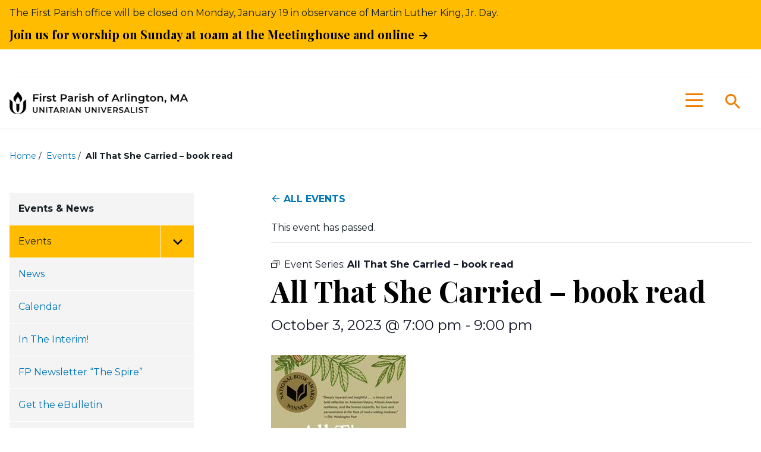

--- FILE ---
content_type: text/css; charset=UTF-8
request_url: https://www.firstparish.info/wp-content/themes/da-theme/assets/css/style.css?ver=734ee456
body_size: 16940
content:
html,body,div,span,applet,object,iframe,h1,h2,h3,h4,h5,h6,p,blockquote,pre,a,abbr,acronym,address,big,cite,code,del,dfn,em,img,ins,kbd,q,s,samp,small,strike,strong,sub,sup,tt,var,b,u,i,center,dl,dt,dd,ol,ul,li,fieldset,form,label,legend,table,caption,tbody,tfoot,thead,tr,th,td,article,aside,canvas,details,embed,figure,figcaption,footer,header,hgroup,menu,nav,output,ruby,section,summary,time,mark,audio,video{margin:0;padding:0;border:0;font-size:100%;font:inherit;vertical-align:baseline}article,aside,details,figcaption,figure,footer,header,hgroup,menu,nav,section{display:block}body{line-height:1}ol,ul{list-style:none}blockquote,q{quotes:none}blockquote:before,blockquote:after,q:before,q:after{content:"";content:none}table{border-collapse:collapse;border-spacing:0}html{box-sizing:border-box}*,*:before,*:after{box-sizing:inherit}/*! Lity - v3.0.0-dev - 2020-04-26
* http://sorgalla.com/lity/
* Copyright (c) 2015-2020 Jan Sorgalla; Licensed MIT */.lity-active,.lity-active body{overflow:hidden}.lity{z-index:9990;position:fixed;top:0;right:0;bottom:0;left:0;white-space:nowrap;background:#0b0b0b;background:rgba(0,0,0,.9);outline:none !important;opacity:0;transition:opacity .3s ease}.lity.lity-opened{opacity:1}.lity.lity-closed{opacity:0}.lity *{box-sizing:border-box}.lity-wrap{z-index:9990;position:fixed;top:0;right:0;bottom:0;left:0;text-align:center;outline:none !important}.lity-wrap:before{content:"";display:inline-block;height:100%;vertical-align:middle;margin-right:-0.25em}.lity-loader{z-index:9991;color:#fff;position:absolute;top:50%;margin-top:-0.8em;width:100%;text-align:center;font-size:14px;font-family:Arial,Helvetica,sans-serif;opacity:0;transition:opacity .3s ease}.lity-loading .lity-loader{opacity:1}.lity-container{z-index:9992;position:relative;text-align:left;vertical-align:middle;display:inline-block;white-space:normal;max-width:100%;max-height:100%;outline:none !important}.lity-content{z-index:9993;width:100%;transform:scale(1);transition:transform .3s ease}.lity-closed .lity-content,.lity-loading .lity-content{transform:scale(0.8)}.lity-content:after{content:"";position:absolute;left:0;top:0;bottom:0;display:block;right:0;width:auto;height:auto;z-index:-1;box-shadow:0 0 8px rgba(0,0,0,.6)}.lity-close,.lity-close:active,.lity-close:focus,.lity-close:hover,.lity-close:visited{z-index:9994;width:35px;height:35px;position:fixed;right:0;top:0;-webkit-appearance:none;cursor:pointer;text-decoration:none;text-align:center;padding:0;color:#fff;font-style:normal;font-size:35px;font-family:Arial,Baskerville,monospace;line-height:35px;text-shadow:0 1px 2px rgba(0,0,0,.6);border:0;background:none;box-shadow:none}.lity-close::-moz-focus-inner{border:0;padding:0}.lity-close:active{top:1px}.lity-image img{max-width:100%;display:block;line-height:0;border:0}.lity-iframe .lity-container{width:100%;max-width:964px}.lity-iframe-container{width:100%;height:0;padding-top:56.25%;overflow:auto;pointer-events:auto;transform:translateZ(0);-webkit-overflow-scrolling:touch}.lity-iframe-container iframe{position:absolute;display:block;top:0;left:0;width:100%;height:100%;box-shadow:0 0 8px rgba(0,0,0,.6);background:#000}.lity-hide{display:none}@keyframes slide-down{from{top:0}to{top:100%}}.screen-reader-text{clip:rect(1px, 1px, 1px, 1px);-webkit-clip-path:polygon(0px 0px, 0px 0px, 0px 0px, 0px 0px);clip-path:polygon(0px 0px, 0px 0px, 0px 0px, 0px 0px);position:absolute !important;white-space:nowrap;height:1px;width:1px;overflow:hidden}.hidden,[hidden]{display:none !important}.color-site-background{color:var(--color-site-background)}.color-white{color:var(--color-white)}.color-white:active,.color-white:focus{outline:1px dotted var(--color-white);outline-offset:2px}.color-offwhite{color:var(--color-offwhite)}.color-offwhite:active,.color-offwhite:focus{outline:1px dotted var(--color-offwhite);outline-offset:2px}.color-dark{color:var(--color-dark)}.color-dark:hover{color:var(--color-dark);filter:brightness(120%)}.color-dark:active,.color-dark:focus{outline:1px dotted var(--color-dark);outline-offset:2px}.color-black{color:var(--color-black)}.color-black:hover{color:var(--color-black);filter:brightness(120%)}.color-black:active,.color-black:focus{outline:1px dotted var(--color-black);outline-offset:2px}.color-primary{color:var(--color-primary)}.color-primary:hover{color:var(--color-primary);filter:brightness(90%)}.color-primary:active,.color-primary:focus{outline:1px dotted var(--color-primary);outline-offset:2px}.color-secondary{color:var(--color-secondary)}.color-secondary:hover{color:var(--color-secondary);filter:brightness(90%)}.color-secondary:active,.color-secondary:focus{outline:1px dotted var(--color-secondary);outline-offset:2px}.color-tertiary{color:var(--color-tertiary)}.color-tertiary:hover{color:var(--color-tertiary);filter:brightness(90%)}.color-tertiary:active,.color-tertiary:focus{outline:1px dotted var(--color-tertiary);outline-offset:2px}.color-quaternary{color:var(--color-quaternary)}.color-quaternary:hover{color:var(--color-quaternary);filter:brightness(90%)}.color-quaternary:active,.color-quaternary:focus{outline:1px dotted var(--color-quaternary);outline-offset:2px}.color-link{color:var(--color-link)}.color-link:hover{color:rgba(var(--color-link-hover), 1)}.color-link:active,.color-link:focus{outline:1px dotted var(--color-link);outline-offset:2px}.color-link-hover{color:rgba(var(--color-link-hover), 1)}.color-link-hover:active,.color-link-hover:focus{outline:1px dotted rgba(var(--color-link-hover), 1);outline-offset:2px}.text-color-black{color:#000}.text-color-black h1,.text-color-black h2,.text-color-black h3,.text-color-black h4,.text-color-black h5,.text-color-black h6,.text-color-black p,.text-color-black a:not(.button){color:#000}.text-color-black h1:active,.text-color-black h1:focus,.text-color-black h2:active,.text-color-black h2:focus,.text-color-black h3:active,.text-color-black h3:focus,.text-color-black h4:active,.text-color-black h4:focus,.text-color-black h5:active,.text-color-black h5:focus,.text-color-black h6:active,.text-color-black h6:focus,.text-color-black p:active,.text-color-black p:focus,.text-color-black a:not(.button):active,.text-color-black a:not(.button):focus{outline:1px dotted #000}.text-color-white{color:var(--color-white)}.text-color-white h1,.text-color-white h2,.text-color-white h3,.text-color-white h4,.text-color-white h5,.text-color-white h6,.text-color-white p,.text-color-white a:not(.button){color:var(--color-white)}.text-color-white h1:active,.text-color-white h1:focus,.text-color-white h2:active,.text-color-white h2:focus,.text-color-white h3:active,.text-color-white h3:focus,.text-color-white h4:active,.text-color-white h4:focus,.text-color-white h5:active,.text-color-white h5:focus,.text-color-white h6:active,.text-color-white h6:focus,.text-color-white p:active,.text-color-white p:focus,.text-color-white a:not(.button):active,.text-color-white a:not(.button):focus{outline:1px dotted var(--color-white)}.button-color-white{background:var(--color-white)}.button-color-white:hover{background:var(--color-white);filter:brightness(120%)}.button-color-white:active,.button-color-white:focus{background:var(--color-white);filter:brightness(120%);outline:1px dotted var(--color-white);outline-offset:2px}.button-color-offwhite{background:var(--color-offwhite)}.button-color-offwhite:hover{background:var(--color-offwhite);filter:brightness(120%)}.button-color-offwhite:active,.button-color-offwhite:focus{background:var(--color-offwhite);filter:brightness(120%);outline:1px dotted var(--color-offwhite);outline-offset:2px}.button-color-dark{background:var(--color-dark)}.button-color-dark:hover{background:var(--color-dark);filter:brightness(120%)}.button-color-dark:active,.button-color-dark:focus{background:var(--color-dark);filter:brightness(120%);outline:1px dotted var(--color-dark);outline-offset:2px}.button-color-black{background:var(--color-black);opacity:.8}.button-color-black:hover{background:var(--color-black);filter:brightness(120%)}.button-color-black:active,.button-color-black:focus{background:var(--color-black);filter:brightness(120%);outline:1px dotted var(--color-black);outline-offset:2px}.button-color-primary{background:var(--color-primary);opacity:.8}.button-color-primary:hover{background:var(--color-primary);opacity:.6 !important}.button-color-primary:active,.button-color-primary:focus{background:var(--color-primary);opacity:.6 !important;outline:1px dotted var(--color-primary);outline-offset:2px}.button-color-secondary{background:var(--color-secondary);opacity:.8}.button-color-secondary:hover{background:var(--color-secondary);opacity:.6 !important}.button-color-secondary:active,.button-color-secondary:focus{background:var(--color-secondary);opacity:.6 !important;outline:1px dotted var(--color-secondary);outline-offset:2px}.button-color-tertiary{background:var(--color-tertiary);opacity:.8}.button-color-tertiary:hover{background:var(--color-tertiary);opacity:.6 !important}.button-color-tertiary:active,.button-color-tertiary:focus{background:var(--color-tertiary);opacity:.6 !important;outline:1px dotted var(--color-tertiary);outline-offset:2px}.button-color-quaternary{background:var(--color-quaternary);opacity:.8}.button-color-quaternary:hover{background:var(--color-quaternary);opacity:.6 !important}.button-color-quaternary:active,.button-color-quaternary:focus{background:var(--color-quaternary);opacity:.6 !important;outline:1px dotted var(--color-quaternary);outline-offset:2px}.button-color-link{background:var(--color-link)}.button-color-link:hover{background:var(--color-link-hover)}.button-color-link:active,.button-color-link:focus{background:var(--color-link-hover);outline:1px dotted var(--color-link);outline-offset:2px}.background-color-primary{background-color:var(--color-primary)}.background-color-secondary{background-color:var(--color-secondary)}.background-color-tertiary{background-color:var(--color-tertiary)}.background-color-quaternary{background-color:var(--color-quaternary)}.background-color-link{background-color:var(--color-link)}.background-color-dark{background-color:var(--color-dark)}.background-color-black{background-color:var(--color-black)}.background-color-white{background-color:var(--color-white)}.background-color-offwhite{background-color:var(--color-offwhite)}.accent-color-primary:after{background-color:var(--color-primary)}.accent-color-secondary:after{background-color:var(--color-secondary)}.accent-color-tertiary:after{background-color:var(--color-tertiary)}.accent-color-quaternary:after{background-color:var(--color-quaternary)}.accent-color-link:after{background-color:var(--color-link)}.accent-color-dark:after{background-color:var(--color-dark)}.accent-color-black:after{background-color:var(--color-black)}.accent-color-white:after{background-color:var(--color-white)}.accent-color-offwhite:after{background-color:var(--color-offwhite)}.accent-bar.accent-bar-foreground-primary:after{background-color:var(--color-primary)}.accent-bar.accent-bar-foreground-secondary:after{background-color:var(--color-secondary)}.accent-bar.accent-bar-foreground-tertiary:after{background-color:var(--color-tertiary)}.accent-bar.accent-bar-foreground-quaternary:after{background-color:var(--color-quaternary)}.accent-bar.accent-bar-foreground-link:after{background-color:var(--color-link)}.accent-bar.accent-bar-foreground-dark:after{background-color:var(--color-dark)}.accent-bar.accent-bar-foreground-black:after{background-color:var(--color-black)}.accent-bar.accent-bar-foreground-white:after{background-color:var(--color-white)}.accent-bar.accent-bar-foreground-offwhite:after{background-color:var(--color-offwhite)}.accent-bar.accent-bar-background-primary:before{background-color:var(--color-primary)}.accent-bar.accent-bar-background-secondary:before{background-color:var(--color-secondary)}.accent-bar.accent-bar-background-tertiary:before{background-color:var(--color-tertiary)}.accent-bar.accent-bar-background-quaternary:before{background-color:var(--color-quaternary)}.accent-bar.accent-bar-background-link:before{background-color:var(--color-link)}.accent-bar.accent-bar-background-dark:before{background-color:var(--color-dark)}.accent-bar.accent-bar-background-black:before{background-color:var(--color-black)}.accent-bar.accent-bar-background-white:before{background-color:var(--color-white)}.accent-bar.accent-bar-background-offwhite:before{background-color:var(--color-offwhite)}.rule-color-primary .stat:after{background-color:var(--color-primary)}.rule-color-secondary .stat:after{background-color:var(--color-secondary)}.rule-color-tertiary .stat:after{background-color:var(--color-tertiary)}.rule-color-quaternary .stat:after{background-color:var(--color-quaternary)}.rule-color-link .stat:after{background-color:var(--color-link)}.rule-color-dark .stat:after{background-color:var(--color-dark)}.rule-color-black .stat:after{background-color:var(--color-black)}.rule-color-white .stat:after{background-color:var(--color-white)}.rule-color-offwhite .stat:after{background-color:var(--color-offwhite)}.splide__container{box-sizing:border-box;position:relative}.splide__list{-webkit-backface-visibility:hidden;backface-visibility:hidden;display:flex;height:100%;margin:0 !important;padding:0 !important}.splide.is-initialized:not(.is-active) .splide__list{display:block}.splide__progress__bar{width:0}.splide{position:relative;visibility:hidden}.splide.is-initialized,.splide.is-rendered{visibility:visible}.splide__slide{-webkit-backface-visibility:hidden;backface-visibility:hidden;box-sizing:border-box;flex-shrink:0;list-style-type:none !important;margin:0;position:relative}.splide__slide img{vertical-align:bottom}.splide__spinner{animation:splide-loading 1s linear infinite;border:2px solid #999;border-left-color:rgba(0,0,0,0);border-radius:50%;bottom:0;contain:strict;display:inline-block;height:20px;left:0;margin:auto;position:absolute;right:0;top:0;width:20px}.splide__sr{clip:rect(0 0 0 0);border:0;height:1px;margin:-1px;overflow:hidden;padding:0;position:absolute;width:1px}.splide__toggle.is-active .splide__toggle__play,.splide__toggle__pause{display:none}.splide__toggle.is-active .splide__toggle__pause{display:inline}.splide__track{overflow:hidden;position:relative;z-index:0}@keyframes splide-loading{0%{transform:rotate(0)}to{transform:rotate(1turn)}}.splide__track--draggable{-webkit-touch-callout:none;-webkit-user-select:none;-moz-user-select:none;user-select:none}.splide__track--fade>.splide__list>.splide__slide{margin:0 !important;opacity:0;z-index:0}.splide__track--fade>.splide__list>.splide__slide.is-active{opacity:1;z-index:1}.splide--rtl{direction:rtl}.splide__track--ttb>.splide__list{display:block}.splide.is-focus-in .splide__pagination__page:focus{outline:1px dotted rgba(var(--color-link-hover), 1);outline-offset:3px}.splide__progress__bar{background:#ccc;height:3px}.splide__slide{-webkit-tap-highlight-color:rgba(0,0,0,0)}.splide__slide:focus{outline:0}@supports(outline-offset: -3px){.splide__slide:focus-visible{outline:3px solid #0bf;outline-offset:-3px}}@media screen and (-ms-high-contrast: none){.splide__slide:focus-visible{border:3px solid #0bf}}@supports(outline-offset: -3px){.splide.is-focus-in .splide__slide:focus{outline:3px solid #0bf;outline-offset:-3px}}@media screen and (-ms-high-contrast: none){.splide.is-focus-in .splide__slide:focus{border:3px solid #0bf}.splide.is-focus-in .splide__track>.splide__list>.splide__slide:focus{border-color:#0bf}}.splide__toggle{cursor:pointer}.splide__toggle:focus-visible{outline:3px solid #0bf;outline-offset:3px}.splide.is-focus-in .splide__toggle:focus{outline:3px solid #0bf;outline-offset:3px}.splide__track--nav>.splide__list>.splide__slide{border:3px solid rgba(0,0,0,0);cursor:pointer}.splide__track--nav>.splide__list>.splide__slide.is-active{border:3px solid #000}.splide__arrows--rtl .splide__arrow--prev{left:auto;right:1em}.splide__arrows--rtl .splide__arrow--prev svg{transform:scaleX(1)}.splide__arrows--rtl .splide__arrow--next{left:1em;right:auto}.splide__arrows--rtl .splide__arrow--next svg{transform:scaleX(-1)}.splide__arrows--ttb .splide__arrow{left:50%;transform:translate(-50%)}.splide__arrows--ttb .splide__arrow--prev{top:1em}.splide__arrows--ttb .splide__arrow--prev svg{transform:rotate(-90deg)}.splide__arrows--ttb .splide__arrow--next{bottom:1em;top:auto}.splide__arrows--ttb .splide__arrow--next svg{transform:rotate(90deg)}.splide__pagination--ttb{bottom:0;display:flex;flex-direction:column;left:auto;padding:1em 0;right:.5em;top:0}html,body,#page{min-height:100vh}body{background:var(--color-site-background)}#page{display:flex;flex-direction:column;justify-content:space-between}body.admin-bar header#masthead{padding-top:32px}@media screen and (max-width: 782px){body.admin-bar header#masthead{padding-top:46px}}.screenreader-text{border:0;clip:rect(1px, 1px, 1px, 1px);-webkit-clip-path:inset(50%);clip-path:inset(50%);height:1px;margin:-1px;overflow:hidden;padding:0;position:absolute;width:1px;word-wrap:normal !important}.nowrap{white-space:nowrap}.alignleft{float:left}.alignright{float:right}img{max-width:100%;height:auto;display:block}img.alignnone{display:block;margin:0}img.aligncenter{margin:8px auto 30px auto}img.alignleft,img.alignright{float:none;margin:8px 0 25px}@media screen and (min-width: 768px){img.alignleft{float:left;max-width:50%;margin:8px 25px 30px 0}img.alignright{float:right;max-width:50%;margin:8px 0 30px 25px}}@media(min-width: 1300px){.columns.single img.alignleft{margin-left:-100px}.columns.single img.alignright{margin-right:-100px}}@media(min-width: 1600px){.columns.two-column img.alignleft{margin-left:-100px}.columns.two-column img.alignright{margin-right:-100px}}figure.wp-caption{max-width:100%;margin:0 0 60px;display:block}figure.wp-caption.alignnone{width:auto !important}figure.wp-caption.aligncenter{margin:8px auto 30px auto}figure.wp-caption.alignleft,figure.wp-caption.alignright{float:none;margin:8px 0 25px}@media screen and (min-width: 768px){figure.wp-caption.alignleft{float:left;max-width:50%;margin:8px 25px 30px 0}figure.wp-caption.alignright{float:right;max-width:50%;margin:8px 0 30px 25px}}.embed-container{position:relative;padding-bottom:56.25%;height:0;overflow:hidden;max-width:100%}.embed-container iframe,.embed-container object,.embed-container embed{position:absolute;top:0;left:0;width:100%;height:100%}@media screen and (min-width: 1200px){.hide-on-desktop{display:none}}.desktopOnly{display:none !important}@media screen and (min-width: 1290px){.desktopOnly{display:block !important}.mobileOnly{display:none !important}}::-moz-selection{background:rgba(211,66,36,.2)}::selection{background:rgba(211,66,36,.2)}body{color:var(--color-dark);font-family:"Montserrat",sans-serif;font-size:16px;line-height:1.5625;transition:.2s font}h1,.h1{font-family:"Playfair Display",serif;font-weight:400;font-size:48px;font-size:3rem;line-height:60px;margin-bottom:20px;color:var(--text-heading-1)}h1+section,.h1+section{margin-top:20px}h1 span,.h1 span{display:block;font-size:34px;font-size:2.125rem;line-height:42px;margin-top:-4px;color:var(--color-primary)}h2,.h2{font-family:"Playfair Display",serif;font-weight:700;font-size:34px;font-size:2.125rem;line-height:42px;color:var(--text-heading-2);margin-bottom:16px}h2 a,.h2 a{font-weight:800}.intro-block{max-width:922px;margin:0 auto}.intro-block h2{margin-bottom:40px}h3,.h3{font-family:"Montserrat",sans-serif !important;font-weight:700 !important;font-size:24px;font-size:1.5rem;line-height:36px;margin-bottom:16px;color:var(--text-heading-3)}h3 a,.h3 a{font-weight:700 !important}h4,.h4{font-family:"Montserrat",sans-serif;font-weight:700;font-size:20px;font-size:1.25rem;line-height:32px;color:var(--text-heading-4);margin-bottom:12px}h5,.h5{font-family:"Montserrat",sans-serif;font-weight:700;text-transform:uppercase;font-size:16px;font-size:1rem;line-height:24px;color:var(--text-heading-5);margin-bottom:0}h6,.h6{font-family:"Montserrat",sans-serif;font-weight:700;font-size:14px;font-size:0.875rem;line-height:21px;color:var(--text-heading-6);margin-bottom:0}strong{font-weight:700}em{font-style:italic}p{font-family:"Montserrat",sans-serif;font-size:16px;font-size:1rem;line-height:24px;margin-bottom:24px}p.introduction{font-size:20px;font-size:1.25rem;line-height:32px}p.align-center{margin-left:auto;margin-right:auto}figcaption{font-size:14px;font-size:0.875rem;line-height:21px;margin-top:15px;color:var(--color-black);font-family:"Montserrat",sans-serif;font-style:italic}.categories{font-family:"Montserrat",sans-serif;font-size:14px;font-size:0.875rem;line-height:24px}.categories p{margin-bottom:8px;font-size:14px;font-size:0.875rem;line-height:24px}.categories a{margin-right:10px}.dates{font-family:"Montserrat",sans-serif;font-weight:700;font-size:16px;font-size:1rem;line-height:24px;margin-bottom:8px;color:var(--text-heading-3)}.featured-image+.dates{margin-top:25px}a{font-weight:700;color:var(--color-link);text-decoration:none;word-break:break-word;transition:color .3s ease-out}a.broken{font-weight:700;color:red}a:hover{color:rgba(var(--color-link-hover), 1);text-decoration:underline;transition:color .3s ease-out}a:focus,a:active{color:var(--color-link);outline:1px dotted var(--color-link);transition:color .3s ease-out}a.more,a.arrow-link{font-family:"Playfair Display",serif;font-size:20px;font-size:1.25rem;line-height:28px;font-weight:700}a.more svg,a.arrow-link svg{width:16px;height:16px;position:relative;top:2px;margin-left:2px}ul{margin-bottom:24px}ul li{position:relative;padding-left:12px;line-height:24px}ul li:before{background:var(--color-link);content:"";display:block;position:absolute;top:10px;left:0;width:4px;height:4px}@media(min-width: 768px){ul li:before{top:11px}}ul ul,ul ol{margin:6px 0}ul+ol{margin-top:-18px}body.tribe-events-page-template ul li:before{display:none}dl dt,dl dd{font-size:16px;font-size:1rem;line-height:26px}ol{list-style-type:decimal;margin:0 0 24px 24px}ol li{line-height:24px;padding-left:6px;margin-bottom:5px}ol li ol{list-style:lower-alpha}ol li ol li ol{list-style:lower-roman}ol ol,ol ul{margin:6px 0 6px 16px}ol+ul{margin-left:30px;margin-top:-18px}p+ul,p+ol{margin-top:-10px}hr{height:8px;width:100%;border:0;background:var(--horizontal-rules);margin:50px 0}sup{vertical-align:super;font-size:75%}sub{vertical-align:sub;font-size:75%}blockquote{position:relative;padding-left:40px;margin:50px 0}blockquote:before{display:block;content:"";width:29px;height:23px;background:var(--color-link);-webkit-mask-image:url("data:image/svg+xml,%3Csvg xmlns='http://www.w3.org/2000/svg' width='29.309' height='22.673' viewBox='0 0 29.309 22.673'%3E%3Cpath d='M11.3-53.483A17.962,17.962,0,0,0,3.16-38.868c0,5.135,3.318,8.058,7.031,8.058a6.306,6.306,0,0,0,6.241-6.241,5.361,5.361,0,0,0-5.372-5.688,3.885,3.885,0,0,0-1.58.237c.711-2.844,3.634-6.162,6.162-7.505Zm16.037,0a17.883,17.883,0,0,0-8.058,14.615c0,5.135,3.239,8.058,6.952,8.058a6.254,6.254,0,0,0,6.241-6.241,5.346,5.346,0,0,0-5.293-5.688,3.885,3.885,0,0,0-1.58.237c.632-2.844,3.634-6.162,6.162-7.505Z' transform='translate(-3.16 53.483)'/%3E%3C/svg%3E%0A");position:absolute;top:0;left:0}blockquote p{font-family:"Montserrat",sans-serif;color:var(--color-primary);font-size:24px;font-size:1.5rem;line-height:36px}table:not(.table-condensed):not(.tribe-events-calendar-month){text-align:left;width:100% !important;max-width:100% !important}@media screen and (max-width: 800px){table:not(.table-condensed):not(.tribe-events-calendar-month){min-width:800px}}table:not(.table-condensed):not(.tribe-events-calendar-month) caption{border:0;height:1px;overflow:hidden;padding:0;position:absolute !important;width:1px;clip:rect(1px, 1px, 1px, 1px)}table:not(.table-condensed):not(.tribe-events-calendar-month) td,table:not(.table-condensed):not(.tribe-events-calendar-month) th{font-size:16px;font-size:1rem;line-height:26px;padding:7.5px;border:solid 1px rgba(166,193,195,.2)}table:not(.table-condensed):not(.tribe-events-calendar-month) th,table:not(.table-condensed):not(.tribe-events-calendar-month) thead td{font-weight:600;border-bottom:solid 5px var(--color-primary);background:var(--color-secondary) !important;color:var(--color-white)}table:not(.table-condensed):not(.tribe-events-calendar-month) tr:nth-child(odd) td{background:var(--color-offwhite)}@media(min-width: 1024px){table:not(.table-condensed):not(.tribe-events-calendar-month){margin-bottom:90px}table:not(.table-condensed):not(.tribe-events-calendar-month) td,table:not(.table-condensed):not(.tribe-events-calendar-month) th{padding:15px}}.table-wrapper{margin:0 0 45px}@media screen and (max-width: 800px){.table-wrapper{position:relative;padding:0 35px 0}}.table-wrapper .scroll-right,.table-wrapper .scroll-left{display:flex;justify-content:center;align-items:center;position:absolute;top:50%;transform:translateY(-50%);background:var(--color-link);width:44px;height:44px;transition:.3s;border:none;border-radius:50%;padding:0;z-index:1}.table-wrapper .scroll-right svg,.table-wrapper .scroll-left svg{width:13px;height:22px;fill:var(--color-white);color:var(--color-white);position:relative;left:-2px}.table-wrapper .scroll-right svg.icon-chevronright,.table-wrapper .scroll-left svg.icon-chevronright{left:1px}.table-wrapper .scroll-right:hover,.table-wrapper .scroll-left:hover{background-color:var(--color-link);color:var(--color-white)}.table-wrapper .scroll-right:hover svg,.table-wrapper .scroll-left:hover svg{fill:var(--color-white)}@media screen and (min-width: 801px){.table-wrapper .scroll-right,.table-wrapper .scroll-left{display:none !important}}.table-wrapper .scroll-right [class^=icon-],.table-wrapper .scroll-left [class^=icon-]{line-height:38px}.table-wrapper .scroll-right{right:-15px}.table-wrapper .scroll-left{left:-15px}@media screen and (max-width: 800px){.table-container{overflow-x:scroll}}.table-container.scrollRight .scroll-right{display:none}.table-container.scrollLeft .scroll-left{display:none}body:not(.tribe-events-page-template) a.button,body:not(.tribe-events-page-template) button,body:not(.tribe-events-page-template) input[type=button],body:not(.tribe-events-page-template) button[type=submit],body:not(.tribe-events-page-template) input[type=submit]{font-family:"Montserrat",sans-serif;font-size:16px;font-size:1rem;line-height:24px;font-weight:800;text-align:center;padding:7px 20px;-webkit-appearance:none;-moz-appearance:none;appearance:none;display:table;text-decoration:none;transition:all .3s ease-out}li.button a,a.button,button,input[type=button],button[type=submit],input[type=submit]{background:var(--primary-button-background);border:solid 2px var(--primary-button-border);color:var(--primary-button-text);border-radius:50px !important;margin:0}li.button a:active,li.button a:focus,a.button:active,a.button:focus,button:active,button:focus,input[type=button]:active,input[type=button]:focus,button[type=submit]:active,button[type=submit]:focus,input[type=submit]:active,input[type=submit]:focus{background:var(--primary-button-background-hover);border-color:var(--primary-button-border-hover);outline:1px dotted var(--primary-button-text-hover);outline-offset:2px}li.button a:hover,a.button:hover,button:hover,input[type=button]:hover,button[type=submit]:hover,input[type=submit]:hover{background:var(--primary-button-background-hover);border-color:var(--primary-button-border-hover);color:var(--primary-button-text-hover);text-decoration:underline !important;cursor:pointer}li.button a.primary,a.button.primary,button.primary,input[type=button].primary,button[type=submit].primary,input[type=submit].primary{border-radius:50px}li.button.secondary a,a.button.secondary,button.secondary,input[type=button].secondary,button[type=submit].secondary,input[type=submit].secondary{background-color:var(--secondary-button-background) !important;border-color:var(--secondary-button-border) !important;color:var(--secondary-button-text) !important;border-radius:50px !important}li.button.secondary a:active,li.button.secondary a:focus,a.button.secondary:active,a.button.secondary:focus,button.secondary:active,button.secondary:focus,input[type=button].secondary:active,input[type=button].secondary:focus,button[type=submit].secondary:active,button[type=submit].secondary:focus,input[type=submit].secondary:active,input[type=submit].secondary:focus{background:var(--secondary-button-background-hover) !important;border-color:var(--secondary-button-border-hover) !important;outline:1px dotted var(--secondary-button-text-hover) !important;outline-offset:2px}li.button.secondary a:hover,a.button.secondary:hover,button.secondary:hover,input[type=button].secondary:hover,button[type=submit].secondary:hover,input[type=submit].secondary:hover{background:var(--secondary-button-background-hover) !important;border-color:var(--secondary-button-border-hover) !important;color:var(--secondary-button-text-hover) !important;text-decoration:underline}body.customize-partial-edit-shortcuts-shown .customize-partial-edit-shortcut button{padding:0 !important}input,textarea{background:var(--color-white);font-family:"Montserrat",sans-serif;font-size:16px !important;font-size:1rem !important;border:solid 1px var(--form-element-border);-webkit-appearance:none;-moz-appearance:none;appearance:none}input:focus,textarea:focus{outline:1px dotted var(--color-primary)}textarea{padding:10px 10px !important}textarea:focus{outline:1px dotted var(--color-primary)}input[type=text]{font-family:"Montserrat",sans-serif;font-size:16px !important;font-size:1rem !important;border:solid 1px var(--form-element-border)}input[type=text]:focus{outline:1px dotted var(--color-secondary)}select{font-family:"Montserrat",sans-serif !important;font-size:14px !important;font-size:.875rem !important;border:solid 1px var(--form-element-border);color:var(--color-black);padding:0 0 0 15px !important;line-height:58px !important;height:58px !important;-moz-appearance:none;-webkit-appearance:none;appearance:none;background:right 10px center no-repeat url("data:image/svg+xml,%3Csvg xmlns='http://www.w3.org/2000/svg' viewBox='0 0 448 512'%3E%3Cpath fill='%23d34224' d='M224 416c-8.188 0-16.38-3.125-22.62-9.375l-192-192c-12.5-12.5-12.5-32.75 0-45.25s32.75-12.5 45.25 0L224 338.8l169.4-169.4c12.5-12.5 32.75-12.5 45.25 0s12.5 32.75 0 45.25l-192 192C240.4 412.9 232.2 416 224 416z'/%3E%3C/svg%3E");background-color:var(--color-white);background-size:16px}select:focus{outline:1px dotted var(--color-primary)}select[multiple=multiple]{background:#fff;min-height:100px}select[multiple=multiple] option{padding:5px 0}.gform_footer button[type=submit],.gform_footer input[type=submit]{margin-left:auto}@media screen and (max-width: 768px){.gform_footer button[type=submit],.gform_footer input[type=submit]{width:100%}}.gform_footer button[type=submit]:focus,.gform_footer input[type=submit]:focus{outline:1px dotted var(--color-primary);outline-offset:2px}label,main .gform_wrapper.gravity-theme label{font-family:"Montserrat",sans-serif;font-size:14px !important;font-size:.875rem !important;font-weight:700 !important;margin-bottom:3px !important}legend,main .gform_wrapper.gravity-theme legend{font-family:"Montserrat",sans-serif;font-size:16px !important;font-size:1rem !important;font-weight:700 !important;margin-bottom:3px !important}.button-row{margin-top:15px}.gform_wrapper.gravity-theme .gform_fields{grid-row-gap:30px !important}input[type=radio]{position:absolute !important;clip:rect(1px, 1px, 1px, 1px)}input[type=radio]:focus+label{outline:1px dotted var(--color-link)}input[type=radio]+label{line-height:22px;margin-bottom:16px !important;text-transform:none !important;font-size:16px !important;font-size:1rem !important;font-weight:400 !important;padding-left:40px !important}input[type=radio]+label:before{width:23px;height:23px;border:solid 2px var(--color-link);background-color:var(--color-white);border-radius:50%;transition:.3s;display:inline-block;margin-right:10px;margin-bottom:-3px;content:"";position:absolute;left:0;top:1px}input[type=radio]+label:after{background-color:var(--color-link);height:9px;width:9px;border-radius:50%;left:7px;top:8px;position:absolute}input[type=radio]:checked+label:before{border:solid 2px var(--color-link)}input[type=radio]:checked+label:after{content:"";background:var(--color-link)}.gform_wrapper ul.gfield_checkbox,.gform_wrapper ul.gfield_radio{width:100% !important}.gfield_radio li label,.gfield_radio>div label,.gfield_checkbox li label,.gfield_checkbox>div label{cursor:pointer;position:relative;margin-top:0 !important}input[type=checkbox]{position:absolute !important;clip:rect(1px, 1px, 1px, 1px)}input[type=checkbox]:focus+label{outline:1px dotted var(--color-link)}input[type=checkbox]+label{width:100%;display:block;line-height:22px;margin-bottom:16px !important;text-transform:none !important;font-size:16px !important;font-size:1rem !important;font-weight:400 !important;padding-left:40px !important;cursor:pointer;position:relative}input[type=checkbox]+label:before{width:20px;height:20px;border:solid 2px var(--color-link);background-color:var(--color-white);border-radius:0px;transition:.3s;display:inline-block;margin-right:10px;margin-bottom:-3px;content:"";position:absolute;top:0;left:0}input[type=checkbox]+label:after{height:6.5px;width:12px;border-left:3px solid var(--color-white);border-bottom:3px solid var(--color-white);transform:rotate(-45deg);left:3px;top:6px;position:absolute;border-radius:2px}input[type=checkbox]:checked+label:before{border:solid 1px var(--color-link) !important;background-color:var(--color-link) !important}input[type=checkbox]:checked+label:after{content:""}main .gform_wrapper.gravity-theme .gfield_checkbox label,main .gform_wrapper.gravity-theme .gfield_radio label{font-size:16px;font-size:1rem;display:block}.column>script:first-child+.gform_wrapper{margin-top:0}.gform_wrapper{margin-top:60px}.gform_wrapper h3{margin-bottom:0}.gform_wrapper ul li{padding:0 !important}.gform_wrapper ul li:before{display:none}.gform_wrapper input[type=color],.gform_wrapper input[type=date],.gform_wrapper input[type=datetime-local],.gform_wrapper input[type=datetime],.gform_wrapper input[type=email],.gform_wrapper input[type=month],.gform_wrapper input[type=number],.gform_wrapper input[type=password],.gform_wrapper input[type=search],.gform_wrapper input[type=tel],.gform_wrapper input[type=text],.gform_wrapper input[type=time],.gform_wrapper input[type=url],.gform_wrapper input[type=week],.gform_wrapper select,.gform_wrapper textarea{padding:16px 15px 17px !important}.gform_wrapper.gravity-theme .gsection{border-color:var(--horizontal-rules)}.gform_wrapper ul li.gfield{margin-bottom:34px !important}.gform_wrapper .field_description_below .gfield_description{padding-top:10px !important}.gform_wrapper ul.gform_fields li.gfield div.ginput_complex span.ginput_left select,.gform_wrapper ul.gform_fields li.gfield div.ginput_complex span.ginput_right select,.gform_wrapper ul.gform_fields li.gfield select{margin-left:0 !important}.gform_wrapper .top_label input.medium,.gform_wrapper .top_label select.medium,.gform_wrapper textarea.medium{width:100% !important}.gform_wrapper.gravity-theme .gfield textarea.large{height:200px !important}@media screen and (min-width: 768px){.gform_wrapper .top_label input.medium,.gform_wrapper .top_label select.medium,.gform_wrapper textarea.medium{width:calc(50% - 8px) !important}.gform_wrapper .fifty{padding-right:15px !important}.gform_wrapper .fifty+.fifty{padding-right:0 !important;padding-left:15px !important}.gform_wrapper .fifty+.fifty+.fifty{padding-right:15px !important;padding-left:0 !important}}.gform_wrapper li.gfield.gfield_error,.gform_wrapper .gform_wrapper li.gfield.gfield_error.gfield_contains_required.gfield_creditcard_warning{border-top:0 !important;border-bottom:0 !important;background:rgba(0,0,0,0) !important}.gchoice_select_all,.gform_wrapper ul.gfield_checkbox li input[type=checkbox]:checked+label,.gform_wrapper ul.gfield_radio li input[type=radio]:checked+label{font-weight:400 !important}@media screen and (min-width: 641px){.gform_wrapper.gform_validation_error .gform_body ul li.gfield.gfield_error:not(.gf_left_half):not(.gf_right_half){width:100% !important}}@media screen and (min-width: 768px){#content .gform_wrapper li.fifty{width:50% !important;float:left;clear:none !important}#content .gform_wrapper li.fifty input{width:100% !important}}.gform_wrapper .gform_body .gform_fields .gfield .gchoice{position:relative}.gform_wrapper .gform_footer input{margin-bottom:0 !important}.gform_wrapper .gform_footer{padding:0 !important;margin:60px 0 0 !important}form.search-form input{width:100%;font-size:16px;font-size:1rem;line-height:19px;font-weight:400;margin:0;padding:10px 16px !important}form.search-form input::-moz-placeholder{color:var(--color-black)}form.search-form input::placeholder{color:var(--color-black)}form.search-form .search-submit{border-radius:0;background:var(--color-offwhite);padding:7px 16px}form.search-form .search-submit .icon-search{height:24px;width:24px;border-radius:0}body:not(.home) #content{position:relative}body:not(.home) #content .accentBar{position:relative;height:22px;width:100%;overflow:hidden}body:not(.home) #content .accentBar:before{display:block;content:"";height:22px;width:100%;position:absolute;top:0;left:0}body:not(.home) #content .accentBar:after{display:block;content:"";height:22px;width:20%;position:absolute;top:0;right:-20px;transform:skew(-25deg)}@media screen and (min-width: 1024px){body:not(.home) #content{background-size:1072px auto}}.page:not(.home) .page-banner,body.blog .page-banner,body.archive .page-banner,body.single .page-banner{padding:20px 0;display:flex}.page:not(.home) .page-banner .inner,body.blog .page-banner .inner,body.archive .page-banner .inner,body.single .page-banner .inner{display:flex;width:100%}.page:not(.home) .page-banner h1,body.blog .page-banner h1,body.archive .page-banner h1,body.single .page-banner h1{margin-bottom:0;display:flex;align-items:center}@media screen and (min-width: 768px){.page:not(.home) .page-banner,body.blog .page-banner,body.archive .page-banner,body.single .page-banner{min-height:320px}}@media screen and (min-width: 1024px){.page:not(.home) .page-banner,body.blog .page-banner,body.archive .page-banner,body.single .page-banner{padding:40px 0}}.image-banner img{width:100%}body.category .news-intro{margin:20px 0 30px}.entry-meta{display:flex}.entry-meta .article-date{white-space:nowrap}.entry-meta .categories{align-self:center;margin-bottom:12px;margin-left:20px}.entry-meta .categories a{background:var(--primary-button-background);border:solid 1px var(--primary-button-border);color:var(--primary-button-text);display:inline-block;padding:5px 10px;font-size:13px;font-size:0.8125rem;line-height:18px;margin:0 5px 5px;transition:all .3s ease-out}.entry-meta .categories a:active,.entry-meta .categories a:focus{background:var(--primary-button-background-hover);border:solid 1px var(--primary-button-border-hover);outline:1px dotted var(--primary-button-text-hover);outline-offset:2px;transition:all .3s ease-out}.entry-meta .categories a:hover{background:var(--primary-button-background-hover);border:solid 1px var(--primary-button-border-hover);color:var(--primary-button-text-hover);text-decoration:underline !important;cursor:pointer;transition:all .3s ease-out}section.rich-content+div.back-to{max-width:922px;margin:-60px auto 60px}.filters select{width:100%;max-width:400px;font-weight:700;text-transform:uppercase;margin-bottom:18px}@media(min-width: 1024px){.filters{display:flex;place-content:space-between}.filters select{width:400px}}.toggle-view{display:none}@media(min-width: 1024px){.toggle-view{display:block}.toggle-view ul{padding:0;margin:0;display:flex;justify-content:center;align-items:center;height:58px}.toggle-view ul li{padding:0;margin:0 0 0 30px;display:inline-block}.toggle-view ul li:before{display:none}.toggle-view svg{width:27px;height:27px;margin-right:10px}.toggle-view a{color:var(--color-black);font-weight:400;display:flex}}article.excerpt{background:var(--color-white);margin:0 auto 30px;text-align:left;max-width:550px}article.excerpt .details{padding:25px}article.excerpt img{width:100%}article.excerpt h2{margin-bottom:10px}article.excerpt .article-date{margin-bottom:7px}article.excerpt .entry-meta{margin:0}article.excerpt .entry-summary{text-align:left;padding:20px 24px}article.excerpt .categories{font-size:13px;font-size:0.8125rem;line-height:18px;margin-bottom:8px}article.excerpt .categories a{margin-right:15px}main[data-layout=grid] article.excerpt{border:solid 1px var(--color-offwhite);border-radius:0;overflow:hidden;box-shadow:0px 3px 3px rgba(222,226,230,.5)}@media screen and (min-width: 1024px){.article-list{display:flex;flex-wrap:wrap}.article-list article{width:calc(50% - 10px)}.article-list article:nth-child(even){margin-left:20px}.toggle-view a.list{color:var(--color-link);opacity:1;pointer-events:all}.toggle-view a.list:hover{color:rgba(var(--color-link-hover), 1)}.toggle-view a.grid{color:var(--color-black);opacity:.5;pointer-events:none}.article-list{margin-top:15px}.listing-page[data-layout=grid] article{display:flex;flex-direction:column}.listing-page[data-layout=grid] .entry-summary{height:100%;position:relative;padding-bottom:50px !important}.listing-page[data-layout=grid] .entry-summary a.readBtn{position:absolute;bottom:25px}.listing-page[data-layout=list] .article-list{border-top:solid 1px var(--horizontal-rules);padding-top:25px}.listing-page[data-layout=list] .toggle-view a.list{color:var(--color-black);opacity:.5;pointer-events:none}.listing-page[data-layout=list] .toggle-view a.grid{color:var(--color-link);pointer-events:all;opacity:1}.listing-page[data-layout=list] article.excerpt{background:rgba(0,0,0,0);border:0;border-bottom:solid 1px var(--horizontal-rules);box-shadow:none;width:100%;margin:0 0 25px !important;display:flex;max-width:100%;padding-bottom:25px}.listing-page[data-layout=list] article.excerpt:before{display:none}.listing-page[data-layout=list] article.excerpt .article-date{position:static;margin-bottom:10px !important}.listing-page[data-layout=list] article.excerpt .entry-summary{padding:0 40px 0 0;order:1;width:calc(100% - 290px)}.listing-page[data-layout=list] article.excerpt .entry-header{order:2;width:290px;padding-top:0}.listing-page[data-layout=list] article.excerpt:last-of-type{margin-bottom:0 !important}}.error-404{padding:100px 0 120px}.error-404 h1{margin-bottom:20px !important}.error-404 form{display:flex;margin:0 auto;position:relative}.error-404 form input{padding:16px 55px 17px 15px !important}.error-404 form input:active,.error-404 form input:focus{outline:1px dotted var(--color-link);outline-offset:2px}.error-404 form button{background:rgba(0,0,0,0) !important;border:0 !important;color:var(--color-link) !important;position:absolute;top:0;right:0;padding:16px 15px 8px !important}.error-404 form button:active,.error-404 form button:focus{outline:1px dotted var(--color-link);outline-offset:2px}.protected-post-form{background:#f8f8f8;box-shadow:0px 3px 11px rgba(54,54,54,.16);padding:15px 15px 30px}.protected-post-form .input-wrapper input{display:block;margin-bottom:15px;max-width:400px}.protected-post-form .input-wrapper input[type=password]{width:100%}.protected-post-form .input-wrapper p{margin-bottom:5px}body.search h1 span{color:var(--color-primary)}.error-404 .search-submit{color:var(--color-link)}.error-404 .search-submit:hover{color:var(--color-link-hover)}section.search-results{padding:0 15px;margin-bottom:80px}section.search-results+.pagination{margin-top:-30px}section.search-results .page-header{text-align:center}section.search-results .entry-header{max-width:100%}section.search-results h1{margin-bottom:80px}section.search-results h2 a{font-weight:800}section.search-results h2 a svg{transform:rotate(180deg);width:10px;height:20px;margin-left:10px}section.search-results p{margin-bottom:12px}section.search-results article{border-top:1px solid var(--horizontal-rules);padding:42px 0 38px}section.search-results article:last-of-type{border-bottom:1px solid var(--horizontal-rules)}section.search-results .search-excerpt img{max-width:200px;margin-bottom:30px}section.search-results .search-excerpt .categories a{margin-right:10px}section.search-results .search-excerpt .entry-summary a.readBtn{display:none}@media(min-width: 768px){section.search-results .search-excerpt{display:flex}section.search-results .search-excerpt header{order:2}section.search-results .search-excerpt .entry-summary{order:1;padding-right:20px}}section.search-results .search-events img{max-width:200px;margin-bottom:30px}@media(min-width: 768px){section.search-results .search-events{display:flex}section.search-results .search-events .post-thumbnail{order:2}section.search-results .search-events .entry-content{order:1;padding-right:20px}}section.search-results article.team-member-search.has-image img{width:200px}@media(min-width: 768px){section.search-results article.team-member-search.has-image{display:flex}section.search-results article.team-member-search.has-image .entry-content{width:calc(100% - 340px)}section.search-results article.team-member-search.has-image img{order:2;width:200px;margin-left:40px;align-self:start}}section.accordion-group button.toggle-dropdown{background:rgba(0,0,0,0);width:100%;position:relative;text-align:left;border:0 !important;border-radius:0 !important;font-size:16px;font-size:1rem;line-height:32px;font-family:"Montserrat",sans-serif;font-weight:700;padding:19px 45px 19px 0;text-transform:none;color:var(--color-black);letter-spacing:0;color:var(--accordion-link)}section.accordion-group button.toggle-dropdown svg{width:24px;height:24px;position:absolute;top:50%;transform:translateY(-50%);right:0;padding:0;color:var(--accordion-icon)}section.accordion-group button.toggle-dropdown svg.icon-chevron-up{display:none}section.accordion-group button.toggle-dropdown:hover{color:var(--accordion-link-hover)}section.accordion-group button.toggle-dropdown:hover svg{color:var(--accordion-icon-hover)}section.accordion-group button.toggle-dropdown:focus,section.accordion-group button.toggle-dropdown:active{outline:dotted 1px var(--accordion-link) !important}section.accordion-group button.toggle-dropdown[aria-expanded=true]{border-bottom:none !important}section.accordion-group button.toggle-dropdown[aria-expanded=true]+.accordion-content{display:block}section.accordion-group button.toggle-dropdown[aria-expanded=true] svg.icon-chevron-down{display:none}section.accordion-group button.toggle-dropdown[aria-expanded=true] svg.icon-chevron-up{display:block}section.accordion-group .accordion-wrapper{border-bottom:solid 1px var(--accordion-border)}section.accordion-group .accordion{border-top:solid 1px var(--accordion-border);border-radius:0}section.accordion-group .accordion-content{display:none;padding:0 20px 10px 20px;overflow:hidden}section.accordion-group.text-color-white .accordion-wrapper,section.accordion-group.text-color-white .accordion{border-color:var(--color-white)}section.accordion-group.text-color-white button.toggle-dropdown{color:var(--color-white)}section.accordion-group.text-color-white button.toggle-dropdown svg{color:var(--color-white)}section.accordion-group.text-color-white button.toggle-dropdown:hover{color:var(--color-white)}section.accordion-group.text-color-white button.toggle-dropdown:hover svg{color:var(--color-white)}section.accordion-group.text-color-white button.toggle-dropdown:focus,section.accordion-group.text-color-white button.toggle-dropdown:active{outline:dotted 1px var(--color-white) !important}section.accordion-group.text-color-black .accordion-wrapper,section.accordion-group.text-color-black .accordion{border-color:var(--color-black)}section.accordion-group.text-color-black button.toggle-dropdown{color:var(--color-black)}section.accordion-group.text-color-black button.toggle-dropdown svg{color:var(--color-black)}section.accordion-group.text-color-black button.toggle-dropdown:hover{color:var(--color-black)}section.accordion-group.text-color-black button.toggle-dropdown:hover svg{color:var(--color-black)}section.accordion-group.text-color-black button.toggle-dropdown:focus,section.accordion-group.text-color-black button.toggle-dropdown:active{outline:dotted 1px var(--color-black) !important}section.callout-block .callout-container{padding:20px 16px 82px;position:relative;max-width:922px;margin:0 auto}section.callout-block .callout-container:after{content:"";position:absolute;width:100%;height:50px;bottom:0;left:0}section.callout-block .callout-container h2{margin-bottom:6px}section.callout-block .callout-container a:active,section.callout-block .callout-container a:focus{outline:1px dotted var(--color-white) !important;outline-offset:2px !important}section.callout-block .callout-container.has-image{padding-bottom:20px}section.callout-block .callout-container.has-image .inner{position:relative;z-index:1}section.callout-block .callout-container.has-image .image{position:relative;z-index:1}section.callout-block .callout-container.has-image .image img{width:100%;margin-top:40px}@media(min-width: 768px){section.callout-block .callout-container{padding:40px 25px 40px 20px}section.callout-block .callout-container:after{left:unset;right:0;height:100%;width:50px}section.callout-block .callout-container .copy{padding-right:80px}section.callout-block .callout-container.has-image{padding-bottom:40px}section.callout-block .callout-container.has-image .container-inner{display:flex}section.callout-block .callout-container.has-image .copy{padding-right:40px;width:calc(100% - 250px)}section.callout-block .callout-container.has-image .image{width:250px}section.callout-block .callout-container.has-image .image img{margin-top:0}}@media(min-width: 1200px){section.callout-block .callout-container{max-width:1122px}}div.event-date{background:var(--color-white);box-shadow:9px 9px 0 #d3d3d3;text-align:center;padding:14px 10px 10px;width:87px;height:85px;margin-right:25px;margin-top:5px;font-family:"Montserrat",sans-serif;border:solid 1px #d3d3d3}div.event-date .month{font-size:16px;font-size:1rem;line-height:16px;text-transform:uppercase;display:block;color:var(--color-dark)}div.event-date .day{font-size:42px;font-size:2.625rem;line-height:42px;display:block;color:var(--color-dark)}.event-item{background:#f4f4f4;border-bottom:3px solid #6b009b;padding:25px;margin:0 auto 30px;max-width:550px;display:flex;text-align:left;flex-direction:column}.event-item .featured{display:none}.event-item.featured{background:var(--color-white);color:var(--color-dark);padding-top:40px}.event-item.featured h3,.event-item.featured p{color:var(--color-dark) !important}.event-item.featured a{color:var(--color-link) !important}.event-item.featured a:hover{color:var(--color-link-hover) !important}.event-item.featured .featured{font-family:"Montserrat",sans-serif;text-transform:uppercase;font-weight:700;font-size:15px;font-size:0.9375rem;margin-bottom:12px;display:block}.events-block .details p,.events-layout .details p{margin-bottom:0}@media(min-width: 1024px){.events-block .events-container,.events-layout .events-container{display:flex;flex-direction:row;-moz-column-gap:26px;column-gap:26px}.events-block .events-container .event-item,.events-layout .events-container .event-item{width:33.33333%;padding:25px}.events-block .events-container .event-item:last-of-type,.events-layout .events-container .event-item:last-of-type{border-right:0}.events-block .events-container .event-item.featured,.events-layout .events-container .event-item.featured{background:var(--color-white)}}.fifty-fifty{overflow:hidden;border-radius:0}.fifty-fifty a{font-size:20px;font-size:1.25rem;line-height:32px}.fifty-fifty a.arrow{font-size:16px;font-size:1rem}.fifty-fifty img{width:100%}.fifty-fifty .row{display:flex;justify-content:center;flex-direction:column}.fifty-fifty .row .image{order:1}.fifty-fifty .row .copy{order:2}.fifty-fifty .copy{padding:40px 20px;position:relative;overflow:hidden}.fifty-fifty .copy *:not(.overlay){position:relative;z-index:1}.fifty-fifty .copy .overlay{position:absolute;bottom:0;left:0;width:100%}.fifty-fifty .copy,.fifty-fifty .image{max-width:768px}.fifty-fifty .no-image .image{display:none}@media screen and (min-width: 768px){.fifty-fifty .row{display:flex;justify-content:center;flex-direction:row}.fifty-fifty .row .image{width:50%;aspect-ratio:720/600}.fifty-fifty .row .copy{display:flex;flex-direction:column;justify-content:center;width:50%}.fifty-fifty .row .image{position:relative;display:block}.fifty-fifty .row .image img{-o-object-fit:cover;object-fit:cover;position:absolute;top:0;left:0;max-width:calc(100% + 1px);width:calc(100% + 1px);height:100%}.fifty-fifty .row:nth-child(odd) .image{order:1}.fifty-fifty .row:nth-child(odd) .copy{order:2}.fifty-fifty .row:nth-child(even) .image{order:2}.fifty-fifty .row:nth-child(even) .copy{order:1}}@media screen and (min-width: 1024px){.fifty-fifty .row .copy{padding:40px 60px}}.page:not(.home) .fifty-fifty .copy{padding:40px 24px;min-height:275px;display:flex;flex-direction:column}section.image-gallery{position:relative;overflow:hidden;margin-left:-16px;width:calc(100% + 32px)}@media(min-width: 1024px){section.image-gallery{margin-left:0;width:100%}}section.image-gallery .container{padding:0 50px !important}section.image-gallery .slide__track-wrapper{position:relative}section.image-gallery ul{margin:0;padding:0}section.image-gallery ul li{margin:0;padding:0}section.image-gallery ul li:before{display:none}section.image-gallery button{border:0}section.image-gallery button.splide__arrow{border-radius:0 !important}section.image-gallery .content{position:relative;color:var(--color-white);transition:all .3s ease-out}section.image-gallery .content a{color:var(--color-white)}section.image-gallery .content a:hover h2{text-decoration:underline}section.image-gallery .content a:active,section.image-gallery .content a:focus{outline:1px dotted rgba(var(--color-link-hover), 1);outline-offset:2px}section.image-gallery .content img{width:100%;aspect-ratio:720/480;-o-object-fit:cover;object-fit:cover}section.image-gallery .content img:active,section.image-gallery .content img:focus{outline:1px dotted rgba(var(--color-link-hover), 1);outline-offset:2px}section.image-gallery .splide__arrows{display:flex;width:calc(100% + 100px);margin-left:-50px;place-content:space-between;position:absolute;top:calc(50% - 17px)}section.image-gallery button.splide__arrow{border-radius:0;display:inline-block;background:rgba(0,0,0,0);padding:15px}section.image-gallery button.splide__arrow svg{width:20px;height:44px}section.image-gallery .splide__pagination{padding-top:20px;display:flex;justify-content:center}section.image-gallery .splide__pagination li{display:inline-block}section.image-gallery .splide__pagination button{width:14px;height:14px;display:block;border-radius:20px;padding:0;margin:0 2px}section.image-gallery .splide__pagination button:before{display:none}section.image-gallery .splide__pagination button.is-active{opacity:1 !important}section.image-gallery .splide__pagination button.is-active button{pointer-events:none}section.image-gallery .slide{display:flex;width:100%}section.image-gallery .slide .content{display:flex;flex-direction:column;width:100%}section.image-gallery .slide .description{height:100%;margin-top:-2px;background:var(--color-primary);color:#fff;padding:16px}section.image-gallery .slide .description h3{color:#fff;margin-bottom:0}section.image-gallery .slide .description p{margin-bottom:0}section.image-gallery .slide a p{font-weight:400}section.image-gallery[class*=background-color-]{width:100%;margin-left:auto}section.image-gallery[class*=background-color-] .container{padding:50px !important}.home section.image-gallery[class*=background-color-] .container{padding:50px !important}@media screen and (min-width: 768px){.home section.image-gallery[class*=background-color-] .container{padding:50px !important;max-width:912px}}@media screen and (min-width: 768px){.columns.single section.image-gallery[class*=background-color-] .container{padding:50px !important;max-width:981px;margin:0 auto}}@media screen and (min-width: 1024px){.two-column section.image-gallery[class*=background-color-] .container{max-width:948px;padding:50px !important}}.news-items article{background:#f4f4f4;border-bottom:3px solid #f07c00;border-radius:0;overflow:hidden}@media screen and (min-width: 768px){.news-items{display:flex;-moz-column-gap:15px;column-gap:15px;justify-content:center}.news-items article{margin-bottom:15px;width:calc(50% - 7.5px);display:flex;flex-direction:column}.news-items .details{padding-bottom:50px;position:relative;display:flex;flex-direction:column;height:100%}.news-items .details a.readBtn{position:absolute;bottom:25px;left:25px}}@media screen and (min-width: 1024px){.news-items{-moz-column-gap:25px;column-gap:25px}.news-items article{width:33.333333333%}}.news-block,.news-layout,.events-block,.events-layout,.news-events-layout{background:var(--related-news-background);text-align:center}.news-block h2,.news-layout h2,.events-block h2,.events-layout h2,.news-events-layout h2{color:var(--related-news-header);text-align:center;margin-bottom:40px}.news-block a.button,.news-layout a.button,.events-block a.button,.events-layout a.button,.news-events-layout a.button{margin:0 auto}.news-block.text-color-white .news-items .details,.news-block.text-color-black .news-items .details,.news-layout.text-color-white .news-items .details,.news-layout.text-color-black .news-items .details,.events-block.text-color-white .news-items .details,.events-block.text-color-black .news-items .details,.events-layout.text-color-white .news-items .details,.events-layout.text-color-black .news-items .details,.news-events-layout.text-color-white .news-items .details,.news-events-layout.text-color-black .news-items .details{color:var(--color-dark)}.news-block.text-color-white .news-items .details a,.news-block.text-color-black .news-items .details a,.news-layout.text-color-white .news-items .details a,.news-layout.text-color-black .news-items .details a,.events-block.text-color-white .news-items .details a,.events-block.text-color-black .news-items .details a,.events-layout.text-color-white .news-items .details a,.events-layout.text-color-black .news-items .details a,.news-events-layout.text-color-white .news-items .details a,.news-events-layout.text-color-black .news-items .details a{color:var(--color-link)}.news-events-layout .events-block-wrapper{margin-bottom:50px}@media screen and (min-width: 1024px){.news-events-layout{-moz-column-gap:15px;column-gap:15px}.news-events-layout article{width:100%}.news-events-layout .news-events-inner{display:flex;flex-wrap:wrap}.news-events-layout .events-block-wrapper{width:33.33333%;padding-right:17px;margin-bottom:0}.news-events-layout .news-container{width:66.666666%}.news-events-layout .news-items{-moz-column-gap:25px;column-gap:25px;padding-left:8px}.news-events-layout .button-row{width:100%}}ul.contact{margin-top:30px;margin-bottom:0}ul.contact li{padding:0 0 10px 0;margin-right:20px;display:inline-block;width:-moz-fit-content;width:fit-content}ul.contact li:before{display:none}ul.contact li svg{width:19px;height:19px;margin-bottom:-5px;color:var(--color-dark)}ul.contact li svg.email,ul.contact li svg.phone{width:16px;height:16px;margin-bottom:-3px}ul.contact li svg+span{margin-left:10px}ul.contact li a{font-weight:700;line-height:25.6px;text-decoration:underline}ul.contact li a:hover{text-decoration:none}section.team-members a.toggle-bio svg{width:16px;height:16px;position:relative;top:2px;right:-2px}section.team-members .collapsed-bio .bio{overflow:hidden;height:150px;position:relative}section.team-members .collapsed-bio .bio:after{content:"";display:block;width:100%;position:absolute;left:0;height:70px;bottom:0;background:linear-gradient(180deg, rgba(255, 255, 255, 0) 0%, rgb(255, 255, 255) 73%)}section.team-members .collapsed-bio .bio.expanded{height:auto}section.team-members .collapsed-bio .bio.expanded:after{display:none}section.team-members .collapsed-bio .bio.expanded+a.toggle-bio svg{transform:rotate(180deg)}section.team-members .leadership-header h2{position:relative;margin-top:50px;line-height:50px}section.team-members .leadership-header h2:before{content:"";position:absolute;width:200px;height:4px;left:0;top:-40px;background-color:var(--horizontal-rules)}section.team-members img{width:240px;height:300px}section.team-members.detailed article{border-bottom:2px solid var(--color-offwhite);margin:48px 0;padding-bottom:20px}section.team-members.detailed article img{margin:0 0 20px}section.team-members.detailed article h3{margin-bottom:13px}section.team-members.detailed article p{line-height:25.6px}section.team-members.detailed article:last-of-type{border-bottom:none}@media(min-width: 768px){section.team-members.detailed article.has-image{display:flex;flex-direction:row-reverse;gap:70px}section.team-members.detailed article.has-image img{max-width:200px;max-height:250px;-o-object-fit:contain;object-fit:contain;-o-object-position:top;object-position:top;margin-left:auto;margin-right:0}}section.team-members.multi-column article.has-image img{margin:0 0 20px}@media(min-width: 500px){section.team-members.multi-column .team-members-wrapper{display:flex;flex-wrap:wrap;margin:0 -15px;width:calc(100% + 15px)}section.team-members.multi-column .team-members-wrapper article{width:calc(50% - 15px);max-width:100%;margin:15px 0 15px 15px}}@media(min-width: 768px){section.team-members.multi-column img{width:100%}section.team-members.multi-column .team-members-wrapper{display:flex;flex-wrap:wrap;margin:0 -20px;width:calc(100% + 20px)}section.team-members.multi-column .team-members-wrapper article{width:calc(33.33333% - 20px);max-width:100%;margin:15px 0 15px 20px}}.team-member-search img{margin-bottom:30px}.single-team .leadership-wrapper .content{padding-top:25px}section.rich-content ul li{display:table}section.rich-content .column-wrapper{display:flex;flex-grow:1;flex-basis:0;flex-wrap:wrap}section.rich-content .column-wrapper .column{width:100%}section.rich-content .callout{background:#f4f4f4;text-align:center;padding:16px}section.rich-content .callout h3{background:#0075b8;color:var(--color-white);padding:10px;width:calc(100% + 32px);margin:-16px 0 24px -16px}@media(max-width: 767px)and (min-width: 550px){section.rich-content:not(.totalColumns-one) .column-wrapper .column{width:50%;padding:0 7.5px 0 0}section.rich-content:not(.totalColumns-one) .column-wrapper .column:nth-child(2n+2){padding:0 0 0 7.5px}section.rich-content.sixtyforty .column-wrapper .column:nth-of-type(1){flex:.6}section.rich-content.sixtyforty .column-wrapper .column:nth-of-type(2){flex:.4}section.rich-content.fortysixty .column-wrapper .column:nth-of-type(1){flex:.4}section.rich-content.fortysixty .column-wrapper .column:nth-of-type(2){flex:.6}section.rich-content.aside .column-wrapper .column:nth-of-type(1){width:calc(100% - 240px)}section.rich-content.aside .column-wrapper .column:nth-of-type(2){width:240px}}@media(min-width: 768px){section.rich-content.totalColumns-two .column-wrapper .column{width:50%;padding:0 15px 0 0}section.rich-content.totalColumns-two .column-wrapper .column:nth-child(2n+2){padding:0 0 0 15px}section.rich-content.sixtyforty .column-wrapper .column:nth-of-type(1){flex:.6}section.rich-content.sixtyforty .column-wrapper .column:nth-of-type(2){flex:.4}section.rich-content.fortysixty .column-wrapper .column:nth-of-type(1){flex:.4}section.rich-content.fortysixty .column-wrapper .column:nth-of-type(2){flex:.6}section.rich-content.aside .column-wrapper .column:nth-of-type(1){width:calc(100% - 240px)}section.rich-content.aside .column-wrapper .column:nth-of-type(2){width:240px}}@media(max-width: 1023px)and (min-width: 768px){section.rich-content.totalColumns-three .column-wrapper .column,section.rich-content.totalColumns-four .column-wrapper .column{width:33.3333%;padding:0 7.5px}section.rich-content.totalColumns-three .column-wrapper .column:nth-child(3n+1),section.rich-content.totalColumns-four .column-wrapper .column:nth-child(3n+1){padding:0 15px 0 0}section.rich-content.totalColumns-three .column-wrapper .column:nth-child(3n+3),section.rich-content.totalColumns-four .column-wrapper .column:nth-child(3n+3){padding:0 0 0 15px}}@media(min-width: 1024px){section.rich-content.totalColumns-three .column-wrapper .column{width:33.3333%;padding:0 7.5px}section.rich-content.totalColumns-three .column-wrapper .column:nth-child(3n+1){padding:0 15px 0 0}section.rich-content.totalColumns-three .column-wrapper .column:nth-child(3n+3){padding:0 0 0 15px}}@media(max-width: 1199px)and (min-width: 1024px){section.rich-content.totalColumns-four .column-wrapper .column{width:25%;padding:0 10px}section.rich-content.totalColumns-four .column-wrapper .column:nth-child(4n+1){padding:0 20px 0 0}section.rich-content.totalColumns-four .column-wrapper .column:nth-child(4n+4){padding:0 0 0 20px}}@media(min-width: 1200px){section.rich-content.totalColumns-four .column-wrapper .column{width:25%;padding:0 10px}section.rich-content.totalColumns-four .column-wrapper .column:nth-child(4n+1){padding:0 20px 0 0}section.rich-content.totalColumns-four .column-wrapper .column:nth-child(4n+4){padding:0 0 0 20px}}body.home section.rich-content+.fifty-fifty{margin-top:100px}ul.social-sharing{padding:0;max-width:922px;margin:30px auto 60px;display:flex}ul.social-sharing li{padding:0;margin:0;font-size:16px;font-size:1rem;align-self:center}ul.social-sharing li:first-child{margin-right:5px}ul.social-sharing li:before{display:none}ul.social-sharing li svg{width:30px;height:30px}ul.social-sharing li a{display:flex;margin:0 10px}.three-column-callout .inner{padding:0;max-width:100%}.three-column-callout .column{position:relative;display:flex;aspect-ratio:720/480;background-repeat:no-repeat;background-size:cover;padding:60px 16px}.three-column-callout .column:before{content:"";position:absolute;top:0;left:0;bottom:0;width:100%;background-image:linear-gradient(rgba(42, 162, 148, 0.7), rgba(42, 162, 148, 0.7))}.three-column-callout .column:nth-child(2):before{background-image:linear-gradient(rgba(197, 0, 155, 0.7), rgba(197, 0, 155, 0.7))}.three-column-callout .column:nth-child(3):before{background-image:linear-gradient(rgba(240, 124, 0, 0.7), rgba(240, 124, 0, 0.7))}.three-column-callout .content{position:relative;align-self:center;margin:0 auto;text-align:center}.three-column-callout .content h2,.three-column-callout .content h3,.three-column-callout .content h4,.three-column-callout .content h5,.three-column-callout .content h6,.three-column-callout .content p,.three-column-callout .content ul li,.three-column-callout .content ol li{color:var(--color-white)}.three-column-callout .content a.button{margin:0 auto}@media(min-width: 768px){.three-column-callout .callout-wrapper{display:flex}.three-column-callout .column{width:33.333333%;padding:60px 40px}}.stat-block .column-wrapper{display:flex;flex-grow:1;flex-basis:0;flex-wrap:wrap}.stat-block .column-wrapper img{max-width:100px;display:block;margin:10px auto 32px}.stat-block .column-wrapper .column{width:100%;text-align:center}.stat-block p span{display:block}.stat-block p span.stat{font-family:"Playfair Display",serif;font-size:76px;font-size:4.75rem;line-height:80px;text-transform:uppercase}.stat-block p span.stat:after{display:block;content:"";width:40px;height:4px;margin:32px auto}@media(min-width: 768px){.stat-block .column-wrapper .column{width:33.33333333%;padding:0 15px}}@media(min-width: 1024px){.stat-block .column-wrapper .column{width:33.33333333%;padding:0 30px}}iframe[src*=youtube]:not(.video-block),iframe[src*=vimeo]:not(.video-block){width:100%;height:auto;aspect-ratio:16/9}.mejs-container button,.mejs-container input[type=button],.mejs-container button[type=submit],.mejs-container input[type=submit]{background:rgba(0,0,0,0) url(/wp-content/themes/da-theme/assets/images/mejs-controls.svg) !important;padding:0 !important}.mejs-container .mejs-pause>button{background-position:-20px 0 !important}.mejs-container .mejs-unmute>button{background-position:-40px 0 !important}.mejs-container .mejs-mute>button{background-position:-60px 0 !important}.mejs-container .mejs-fullscreen-button>button{background-position:-80px 0 !important}.wp-playlist{margin:30px 0 !important;border:0 !important;padding:0 !important}.wp-playlist-tracks{margin-top:0 !important;padding:10px;background:var(--color-offwhite)}.wp-playlist-tracks .wp-playlist-item{padding:10px;display:flex;justify-content:space-between}.wp-playlist-tracks .wp-playlist-playing{background:rgba(0,0,0,0) !important;font-weight:400 !important}.wp-playlist-tracks .wp-playlist-item-length{position:static;padding-left:15px}.wp-playlist-current-item{padding:10px;height:auto !important;margin-bottom:0 !important}.base-gallery{display:flex;flex-direction:row;flex-wrap:wrap;margin:30px -5px 30px -5px;-moz-column-gap:unset !important;column-gap:unset !important}@media screen and (min-width: 768px){.base-gallery{margin-left:-10px;margin-right:-10px}}.base-gallery.gallery-columns-1 figure{width:calc(50% - 10px);margin-bottom:15px}@media screen and (min-width: 768px){.base-gallery.gallery-columns-1 figure{width:calc((100% / 1) - 20px);margin-bottom:30px}}.base-gallery.gallery-columns-2 figure{width:calc(50% - 10px);margin-bottom:15px}@media screen and (min-width: 768px){.base-gallery.gallery-columns-2 figure{width:calc((100% / 2) - 20px);margin-bottom:30px}}.base-gallery.gallery-columns-3 figure{width:calc(50% - 10px);margin-bottom:15px}@media screen and (min-width: 768px){.base-gallery.gallery-columns-3 figure{width:calc((100% / 3) - 20px);margin-bottom:30px}}.base-gallery.gallery-columns-4 figure{width:calc(50% - 10px);margin-bottom:15px}@media screen and (min-width: 768px){.base-gallery.gallery-columns-4 figure{width:calc((100% / 4) - 20px);margin-bottom:30px}}.base-gallery.gallery-columns-5 figure{width:calc(50% - 10px);margin-bottom:15px}@media screen and (min-width: 768px){.base-gallery.gallery-columns-5 figure{width:calc((100% / 5) - 20px);margin-bottom:30px}}.base-gallery.gallery-columns-6 figure{width:calc(50% - 10px);margin-bottom:15px}@media screen and (min-width: 768px){.base-gallery.gallery-columns-6 figure{width:calc((100% / 6) - 20px);margin-bottom:30px}}.base-gallery.gallery-columns-7 figure{width:calc(50% - 10px);margin-bottom:15px}@media screen and (min-width: 768px){.base-gallery.gallery-columns-7 figure{width:calc((100% / 7) - 20px);margin-bottom:30px}}.base-gallery.gallery-columns-8 figure{width:calc(50% - 10px);margin-bottom:15px}@media screen and (min-width: 768px){.base-gallery.gallery-columns-8 figure{width:calc((100% / 8) - 20px);margin-bottom:30px}}.base-gallery.gallery-columns-9 figure{width:calc(50% - 10px);margin-bottom:15px}@media screen and (min-width: 768px){.base-gallery.gallery-columns-9 figure{width:calc((100% / 9) - 20px);margin-bottom:30px}}.base-gallery figcaption{margin-top:10px !important}.base-gallery figure{padding:5px;margin:0 5px;background:var(--color-offwhite);aspect-ratio:1/1;display:flex;align-items:center}@media screen and (min-width: 768px){.base-gallery figure{padding:10px;margin:0 10px}}.base-gallery figure img{max-width:100%;height:auto;margin:0 auto;display:block}.inner{padding:0 16px;max-width:1362px;margin:0 auto}section{margin:50px 0}section .container{margin:0 auto;max-width:1362px;padding:0 16px}section.fifty-fifty .container{padding:0}section[class*=background-color-],section.news-events-block,section.events-block,section.news-block{padding:50px 0;margin:0}section.background-color-white{margin:50px 0;padding:0}@media screen and (min-width: 1024px){section{margin:80px 0}section[class*=background-color-],section.news-events-block,section.news-block{padding:80px 0}section.background-color-white{margin:80px 0;padding:0}}.single .listing-page,.single .tribe-common-l-container.tribe-events-l-container,.single #tribe-events-pg-template{max-width:922px !important}.single h1{max-width:922px;margin:0 auto}.entry-header{max-width:922px;margin-left:auto;margin-right:auto}.single .listing-page,.single .tribe-common-l-container.tribe-events-l-container,.single #tribe-events-pg-template{max-width:922px !important}.not-found{margin:0 auto}.entry-content>section:first-child{margin-top:0}main>section:last-of-type{margin-bottom:0}main>section[class*=background-color-]:last-of-type,.column>.inner>section[class*=background-color-]:last-of-type,.column>section[class*=background-color-]:last-of-type,main section.news-events-block:last-of-type,.column>.inner>section.news-events-block:last-of-type,.tribe_events section.news-events-block:last-of-type,body.single #main section.news-block{margin-bottom:-60px}.inner section .container{padding:0}.columns.single section[class*=background-color-],.columns.single section.news-events-block,.columns.two-column section[class*=background-color-],.columns.two-column section.news-events-block{width:calc(100% + 32px);margin-left:-16px}.columns.single section[class*=background-color-] .container,.columns.single section.news-events-block .container,.columns.two-column section[class*=background-color-] .container,.columns.two-column section.news-events-block .container{padding:0 16px;max-width:954px}.columns.single section.news-events-block .container,.columns.two-column section.news-events-block .container{max-width:1362px}.columns.two-column>.column>.inner{padding:0}.columns.two-column>.column>.inner>section:first-child{margin-top:0}@media screen and (min-width: 1024px){.columns.two-column{display:flex}.columns.two-column>*:first-child{width:310px}.columns.two-column>*:last-child{width:calc(100% - 310px);padding-left:40px}}@media screen and (min-width: 1200px){.columns.two-column>*:last-child{padding-left:130px}}.columns.single section .container{max-width:922px}@media screen and (min-width: 768px){.columns.single section.news-events-block,.columns.single section[class*=background-color-]{width:calc(100vw - var(--scroll-bar));margin-left:calc((100vw - 100%)/2*-1 + var(--scroll-bar)/2)}}.columns.single section.news-events-block .container{max-width:1362px}@media screen and (min-width: 1024px){.columns.two-column section.news-events-block,.columns.two-column section[class*=background-color-]{width:calc(100vw - var(--scroll-bar));margin-left:calc(((100vw - 100%)/2 + 175px)*-1 + var(--scroll-bar)/2)}}@media screen and (min-width: 1200px){.columns.two-column section.news-events-block,.columns.two-column section[class*=background-color-]{width:calc(100vw - var(--scroll-bar));margin-left:calc(((100vw - 100%)/2 + 220px)*-1 + var(--scroll-bar)/2)}}section.home-banner{overflow:hidden;margin:0;position:relative}section.home-banner h1,section.home-banner h2,section.home-banner h3,section.home-banner h4,section.home-banner h5,section.home-banner h6,section.home-banner li,section.home-banner p,section.home-banner a:not(.button){color:#fff}section.home-banner img{position:absolute;bottom:0;width:100%;height:100%;-o-object-fit:cover;object-fit:cover}section.home-banner h1{font-size:46px;font-size:2.875rem;line-height:50px;margin-bottom:40px}@media screen and (min-width: 500px){section.home-banner h1{font-size:66px;font-size:4.125rem;line-height:70px;margin-bottom:40px}}section.home-banner .banner{padding-bottom:16px}section.home-banner .inner{max-width:460px;margin:0 auto}section.home-banner .callout-wrapper{position:relative;z-index:2}section.home-banner .callout-wrapper .callout{padding:120px 0}section.home-banner .callout-wrapper .callout p:last-child{margin-bottom:0}section.home-banner a.button{display:inline-block;margin:0 30px 15px 0;white-space:nowrap}section.home-banner:before{display:block;background-color:rgba(42,162,148,.75);content:"";position:absolute;top:0;bottom:0;width:100%;z-index:1}@media screen and (min-width: 1024px){section.home-banner .banner{padding-bottom:0}section.home-banner .banner .callout{padding:120px 80px}section.home-banner .inner{position:relative;padding:0;margin:0 0 0 calc(60px + 8%);max-width:600px}section.home-banner .inner:before{display:block;background-color:rgba(42,162,148,.75);content:"";position:absolute;top:0;bottom:0;width:100%;z-index:1}section.home-banner:before{display:none}}@media screen and (min-width: 1200px){section.home-banner .inner{display:flex}section.home-banner .banner{padding-bottom:0;aspect-ratio:1920/900;max-height:600px;display:flex;align-items:normal}section.home-banner .banner .callout-wrapper{align-self:center}section.home-banner .banner .callout{padding:0 80px}section.home-banner .banner img{position:absolute;top:0;left:0;width:100%}}@media screen and (min-width: 1500px){section.home-banner .banner{aspect-ratio:1920/700}}@media screen and (min-width: 1900px){section.home-banner .banner{aspect-ratio:1920/600}}.skip-link{display:inline-block;opacity:0;position:fixed;top:0;left:50%;z-index:20;transform:translateY(-120%);padding:5px;background:var(--color-white)}.skip-link:focus{position:fixed;opacity:1;top:0;left:50%;transform:translate(-50%, 0)}a.loopback{border:0;height:1px;overflow:hidden;padding:0;position:absolute !important;width:1px;clip:rect(1px, 1px, 1px, 1px);padding:0 !important;height:0;width:0}header#masthead{position:fixed;width:100%;top:0;z-index:11;background:var(--header-background);border-bottom:solid 1px var(--header-border)}header#masthead button{border:0;border-radius:0 !important}header#masthead ul{margin:0;padding:0}header#masthead ul li{margin:0;padding:0}header#masthead ul li:before{display:none}header#masthead a:not(.primary):not(.secondary){color:var(--color-header-link)}header#masthead a:not(.primary):not(.secondary):hover{color:var(--header-link-hover)}.navigation{display:flex;place-content:space-between}.navigation div.logo{flex:auto;align-self:center}.navigation div.logo a{width:140px;display:block;padding:0}.navigation div.logo a img{max-height:55px}@media screen and (min-width: 1370px){.navigation div.logo a{width:258px}}.navigation button.menu-toggle{background:rgba(0,0,0,0);width:64px;height:79px;border:0;padding:0;position:relative}.navigation button.menu-toggle span.bar{background:var(--header-icons);width:29px;height:3px;display:block;position:absolute;left:17px;top:37px;opacity:1;transition:all .3s ease-out;border-radius:10px}.navigation button.menu-toggle span.bar.top{top:27px}.navigation button.menu-toggle span.bar.bottom{top:47px}.navigation button.menu-toggle:hover{background:rgba(0,0,0,0)}.navigation button.menu-toggle:hover span.bar{background:var(--header-icons-hover) !important}.navigation button.menu-toggle:active,.navigation button.menu-toggle:focus{background:rgba(0,0,0,0);outline:1px dotted var(--header-icons);outline-offset:2px}.navigation button.menu-toggle:active span.bar,.navigation button.menu-toggle:focus span.bar{background:var(--header-icons-hover)}.navigation button.menu-toggle[aria-expanded=true] span.bar{background:var(--header-icons)}.navigation button.menu-toggle[aria-expanded=true] span.bar.top{top:37px;transform:rotate(-45deg)}.navigation button.menu-toggle[aria-expanded=true] span.bar.middle{opacity:0}.navigation button.menu-toggle[aria-expanded=true] span.bar.bottom{top:37px;transform:rotate(45deg)}@media screen and (min-width: 1290px){.navigation button.menu-toggle{display:none}}.navigation button.search-toggle{background:rgba(0,0,0,0);width:64px;height:79px;border:0;padding:0;position:relative;color:var(--header-icons);transition:unset !important}.navigation button.search-toggle svg{width:25px;height:25px;position:relative;top:2px}.navigation button.search-toggle span.bar{background-color:var(--header-icons)}.navigation button.search-toggle:hover{background:rgba(0,0,0,0);color:var(--header-icons-hover)}.navigation button.search-toggle:hover span.bar{background-color:var(--header-icons-hover)}.navigation button.search-toggle:active,.navigation button.search-toggle:focus{background:rgba(0,0,0,0);outline:1px dotted var(--color-header-link) !important;outline-offset:2px}.navigation button.search-toggle:active svg,.navigation button.search-toggle:focus svg{color:var(--header-icons-hover)}.navigation button.search-toggle:active span.bar,.navigation button.search-toggle:focus span.bar{background-color:var(--header-icons-hover)}.navigation button.search-toggle[aria-expanded=true] svg.icon-search{display:none}.navigation button.search-toggle[aria-expanded=true] span.bar{width:29px;height:3px;display:block;position:absolute;left:17px;top:37px;opacity:1;transition:all .3s ease-out}.navigation button.search-toggle[aria-expanded=true] span.bar.top{transform:rotate(-45deg)}.navigation button.search-toggle[aria-expanded=true] span.bar.bottom{transform:rotate(45deg)}@media screen and (min-width: 1290px){.navigation button.search-toggle{height:93px}.navigation button.search-toggle[aria-expanded=true] span.bar{top:46px}}body:before{content:"";display:block;background:rgba(0,0,0,.2);position:fixed;top:0;bottom:0;left:0;right:0;z-index:10;opacity:0;transition:opacity .3s ease-out;transform:translateX(-100%)}html.menu-expanded{height:100%;overflow:hidden}html.menu-expanded body{height:100%;overflow:hidden}html.menu-expanded body:before{opacity:1;transform:translateX(0)}@media screen and (min-width: 1290px){html.menu-expanded{height:auto;overflow:unset}html.menu-expanded body{height:auto;overflow:unset}html.menu-expanded body:before{display:none}}.scrolling-up header#masthead{transform:translateY(0);transition:transform .3s ease-out}.scrolling-down header#masthead{transform:translateY(-100%);transition:transform .3s ease-out}#alert{z-index:1;position:relative}#alert .inner{display:flex;padding-right:0;max-width:1346px}#alert p a{font-weight:700;text-decoration:underline}#alert p a:hover{text-decoration:none}#alert .copy{width:calc(100% - 60px);padding:10px 0}#alert .copy p{margin-bottom:10px}#alert .close-alert{width:60px;align-self:center}#alert .close-alert a{width:60px;height:60px}#alert.text-color-black{color:var(--color-black)}#alert.text-color-black a{color:var(--color-black)}#alert.text-color-black a:hover{color:var(--color-black)}#alert.text-color-black a.closeBtn span.bar{background:var(--color-black)}#alert.text-color-white{color:var(--color-white)}#alert.text-color-white a{color:var(--color-white) !important}#alert.text-color-white a:hover{color:var(--color-white) !important}#alert.text-color-white a.closeBtn{width:60px}#alert.text-color-white a.closeBtn span.bar{background:var(--color-white)}#alert a.alert-link{display:inline-flex;align-items:center;text-transform:uppercase}#alert a.alert-link svg{width:21px;height:24px;margin-left:8px}#alert .close-alert{display:flex}#alert a.closeBtn{position:relative;display:block}#alert a.closeBtn span.bar{width:29px;height:3px;display:block;position:absolute;left:50%;top:50%;transform:translate(-50%);opacity:1;transition:all .3s ease-out}#alert a.closeBtn span.bar.top{top:50%;transform:translate(-50%, -50%) rotate(-45deg)}#alert a.closeBtn span.bar.bottom{top:50%;transform:translate(-50%, -50%) rotate(45deg)}.site-header button.dropdown-toggle,.site-header button.column-toggle,.site-header ul#top-menu>li>a{font-size:16px;font-size:1rem;line-height:24px;font-weight:700}.site-header ul#top-menu ul>li>a{font-family:"Montserrat",sans-serif;font-size:16px;font-size:1rem;line-height:28px;font-weight:400}.site-header .child-menu.mega-menu .title{font-weight:700}.site-header .child-menu.mega-menu .title button{font-size:18px;font-size:1.125rem;line-height:28px}.site-header .child-menu.mega-menu .title>a,.site-header .child-menu.mega-menu .title>span{font-size:18px;font-size:1.125rem;line-height:28px;font-weight:700 !important}.site-header button.menu-toggle[aria-expanded=true]+#dropdownMenu{display:block}.site-header #dropdownMenu{position:absolute;display:none;top:100%;left:0;width:100%;background:var(--header-background);border-top:solid 1px var(--header-border);overflow-y:auto}@media screen and (min-width: 1290px){.site-header #dropdownMenu{background:rgba(0,0,0,0)}}.site-header #dropdownMenu>ul>li.active-tree>button,.site-header #dropdownMenu>ul>li.active-tree>a,.site-header #dropdownMenu>ul>li.active>button,.site-header #dropdownMenu>ul>li.active>a{color:var(--header-link-active) !important}.site-header button.dropdown-toggle,.site-header button.column-toggle{background:rgba(0,0,0,0) !important;width:100%;text-align:left !important;color:var(--color-header-link) !important;text-transform:none !important;padding:15px !important;position:relative;transition:unset !important}.site-header button.dropdown-toggle svg,.site-header button.column-toggle svg{width:20px;height:20px;position:absolute;top:50%;transform:translateY(-50%);right:15px;color:var(--header-icons)}.site-header button.dropdown-toggle svg.icon-minus,.site-header button.column-toggle svg.icon-minus{display:none}.site-header button.dropdown-toggle svg.icon-chevron-small,.site-header button.column-toggle svg.icon-chevron-small{display:none}.site-header button.dropdown-toggle.standalone,.site-header button.column-toggle.standalone{position:absolute;top:0;right:0;width:56px;height:56px;border-left:solid 1px var(--color-header-link) !important}.site-header button.dropdown-toggle:hover,.site-header button.column-toggle:hover{color:var(--header-link-hover) !important;text-decoration:underline !important}.site-header button.dropdown-toggle:hover svg,.site-header button.column-toggle:hover svg{color:var(--header-icons-hover)}.site-header button.dropdown-toggle:active,.site-header button.dropdown-toggle:focus,.site-header button.column-toggle:active,.site-header button.column-toggle:focus{outline:1px dotted var(--color-header-link) !important}.site-header button.dropdown-toggle:active svg,.site-header button.dropdown-toggle:focus svg,.site-header button.column-toggle:active svg,.site-header button.column-toggle:focus svg{color:var(--header-icons-hover)}.site-header button.dropdown-toggle[aria-expanded=true] svg.icon-minus,.site-header button.column-toggle[aria-expanded=true] svg.icon-minus{display:block}.site-header button.dropdown-toggle[aria-expanded=true] svg.icon-plus,.site-header button.column-toggle[aria-expanded=true] svg.icon-plus{display:none}.site-header button.dropdown-toggle[aria-expanded=true]+ul,.site-header button.dropdown-toggle[aria-expanded=true]+div.child-menu,.site-header button.column-toggle[aria-expanded=true]+ul,.site-header button.column-toggle[aria-expanded=true]+div.child-menu{display:block !important}@media screen and (min-width: 1290px){.site-header button.dropdown-toggle svg,.site-header button.column-toggle svg{top:39px}.site-header button.dropdown-toggle svg.icon-minus,.site-header button.dropdown-toggle svg.icon-plus,.site-header button.column-toggle svg.icon-minus,.site-header button.column-toggle svg.icon-plus{display:none}.site-header button.dropdown-toggle svg.icon-chevron-small,.site-header button.column-toggle svg.icon-chevron-small{display:block;transform:rotate(-90deg)}.site-header button.dropdown-toggle.standalone,.site-header button.column-toggle.standalone{border-left:0 !important}}.site-header ul#top-menu button{border-radius:0 !important}.site-header ul#top-menu .inner{padding:0}.site-header ul#top-menu a{display:block;padding:15px}.site-header ul#top-menu>li{border-bottom:solid 1px var(--header-border)}.site-header ul#top-menu ul{display:none;background:var(--header-submenu-background)}.site-header ul#top-menu ul>li>a{padding:5px 15px 5px 30px}.site-header ul#top-menu ul ul{display:block;border-bottom:solid 1px var(--header-border)}.site-header ul#top-menu ul ul>li>a{padding:5px 15px 5px 30px}.site-header ul#top-menu ul.always-open>li>a{padding:15px !important}.site-header .child-menu.mega-menu{display:none;width:100%}.site-header .child-menu.mega-menu a.button{display:table-cell !important;padding:16px 20px !important}.site-header .child-menu.mega-menu .call_to_action{display:none}.site-header .child-menu.mega-menu .title{font-weight:700;display:block;position:relative}.site-header .child-menu.mega-menu .title button{width:100%;text-align:left;background:rgba(0,0,0,0);padding:15px !important;font-size:20px;font-size:1.25rem;line-height:32px}.site-header .child-menu.mega-menu .title button svg{width:20px;height:20px;display:none}.site-header .child-menu.mega-menu .title button svg.icon-plus{display:block}.site-header .child-menu.mega-menu .title>a,.site-header .child-menu.mega-menu .title>span{padding:15px !important;color:var(--color-header-link);display:block;border-bottom:solid 1px var(--header-border)}.site-header .child-menu.mega-menu .title a,.site-header .child-menu.mega-menu .title span{color:var(--color-header-link);display:block}.site-header .child-menu.mega-menu .title a+button,.site-header .child-menu.mega-menu .title span+button{position:absolute;top:0;right:0;width:auto;height:60px}.site-header .child-menu.mega-menu .title a+button[aria-expanded=true] svg.icon-minus,.site-header .child-menu.mega-menu .title span+button[aria-expanded=true] svg.icon-minus{display:block}.site-header .child-menu.mega-menu .title a+button[aria-expanded=true] svg.icon-plus,.site-header .child-menu.mega-menu .title span+button[aria-expanded=true] svg.icon-plus{display:none}.site-header .child-menu.mega-menu .title a+button[aria-expanded=true]+ul,.site-header .child-menu.mega-menu .title span+button[aria-expanded=true]+ul{display:block !important}.site-header .child-menu.mega-menu .title a.has-toggle{padding-right:65px !important}.site-header .child-menu.mega-menu .title a+button{width:56px;border-left:solid 1px var(--header-border) !important}.site-header .child-menu.mega-menu .title span.has-toggle{padding-right:65px !important}.site-header .child-menu.mega-menu .title span+button{position:absolute;top:0;right:0;width:100%;height:60px}.site-header .child-menu.mega-menu .title ul{padding:10px 0 !important;display:none !important}.site-header .child-menu.mega-menu ul{display:block !important;position:static !important}.site-header .child-menu.mega-menu ul.toggled-on li{display:block}.site-header .child-menu.mega-menu ul.toggled-on li button svg.icon-plus{display:none}.site-header .child-menu.mega-menu ul.toggled-on li button svg.icon-minus{display:block}.site-header .single-menu>li>a{padding:15px !important;border-bottom:solid 1px var(--header-border)}.site-header .single-menu>li>a.has-toggle{padding-right:65px !important}.site-header .single-menu>li>a+button{border-left:solid 1px var(--header-border)}.site-header .single-menu>li>a+button[aria-expanded=true]+ul{display:block !important}.site-header .single-menu>li ul{display:none !important;padding:10px 0 !important}@media screen and (min-width: 1290px){.site-header #dropdownMenu{position:static;display:block;height:auto !important;overflow-y:unset;border-top:none}.site-header button.dropdown-toggle svg.icon-plus,.site-header button.dropdown-toggle svg.icon-minus{display:none !important}.site-header .single-menu>li>a{padding:6px 15px !important;border:0}.site-header .single-menu>li>a+button{position:absolute !important;border:0;height:38px !important}.site-header .single-menu>li>a+button svg{transform:rotate(180deg) !important;top:13px;height:12px !important}.site-header .single-menu>li>a+button[aria-expanded=true]+ul{display:block}.site-header .single-menu>li ul{border-top:0 !important;background:var(--header-submenu-background) !important}.site-header .single-menu>li:hover>ul{display:block !important}.site-header ul#top-menu{display:flex}.site-header ul#top-menu button.dropdown-toggle{padding:34px 35px 35px 15px !important}.site-header ul#top-menu button.dropdown-toggle svg{width:10px;height:16px}.site-header ul#top-menu button.dropdown-toggle.standalone{position:relative;padding:0 !important;width:40px;height:93px;display:inline-block;vertical-align:top;margin-left:-20px}.site-header ul#top-menu button.dropdown-toggle:hover{text-decoration:none !important}.site-header ul#top-menu a.menu-item{display:inline-block;vertical-align:top}.site-header ul#top-menu a{display:block;padding:34px 15px 35px}.site-header ul#top-menu>li{display:inline-block;border-bottom:0}.site-header ul#top-menu>li.da_base-mm-multi{position:static}.site-header ul#top-menu>li>ul{border:solid 1px var(--header-submenu-background);border-top:0}.site-header ul#top-menu>li:hover button.dropdown-toggle svg{transform:rotate(90deg)}.site-header ul#top-menu>li:hover>ul,.site-header ul#top-menu>li:hover>div{display:block}.site-header ul#top-menu>li:last-child .single-menu li ul,.site-header ul#top-menu>li:nth-last-child(2) .single-menu li ul{left:auto;right:100%}.site-header ul#top-menu li.da_base-mm-single:last-child>ul{right:0}.site-header ul#top-menu ul{position:absolute;top:100%;width:100%;padding:10px 0;z-index:15}.site-header ul#top-menu ul>li>a{padding:8px 20px}.site-header ul#top-menu ul>li:hover ul{display:block;border-left:0}.site-header ul#top-menu ul ul{left:100%;top:-10px;display:none}.site-header ul#top-menu .da_base-mm-single ul{min-width:250px}.site-header ul#top-menu .child-menu.mega-menu{position:absolute;top:100%;left:0;width:100%;background:var(--header-submenu-background);z-index:20;padding:20px 15px 30px}.site-header ul#top-menu .child-menu.mega-menu .inner{display:flex}.site-header ul#top-menu .child-menu.mega-menu.columns-2 .column-wrapper{width:50%;max-width:400px}.site-header ul#top-menu .child-menu.mega-menu.columns-3 .column-wrapper{width:33.3333%;max-width:400px}.site-header ul#top-menu .child-menu.mega-menu.columns-4 .column-wrapper{width:25%;max-width:400px}.site-header ul#top-menu .child-menu.mega-menu.columns-5 .column-wrapper{width:20%;max-width:400px}.site-header ul#top-menu .child-menu.mega-menu button.dropdown-toggle{display:none !important}.site-header ul#top-menu .child-menu.mega-menu ul{display:block !important;position:static !important}.site-header ul#top-menu .child-menu.mega-menu ul ul{border:0 !important;padding:0 !important}.site-header ul#top-menu .child-menu.mega-menu li{border:0;display:block !important;background:rgba(0,0,0,0);padding:0 !important}.site-header ul#top-menu .child-menu.mega-menu li a{padding:7px 15px !important}.site-header ul#top-menu .child-menu.mega-menu li:last-child{border-bottom:0 !important}.site-header ul#top-menu .child-menu.mega-menu li.li-title+li{padding-top:3px !important}.site-header ul#top-menu .child-menu.mega-menu .title{border:0 !important}.site-header ul#top-menu .child-menu.mega-menu .title button.column-toggle{pointer-events:none}.site-header ul#top-menu .child-menu.mega-menu .title button{padding:8px 15px !important}.site-header ul#top-menu .child-menu.mega-menu .title a,.site-header ul#top-menu .child-menu.mega-menu .title span{padding:8px 15px !important;border-bottom:0}.site-header ul#top-menu .child-menu.mega-menu .title a+button,.site-header ul#top-menu .child-menu.mega-menu .title span+button{display:none}.site-header ul#top-menu .child-menu.mega-menu svg{display:none !important}.site-header ul#top-menu .child-menu.mega-menu .column-wrapper{display:block;max-width:1362px;margin:0 auto}.site-header ul#top-menu .child-menu.mega-menu .column-wrapper a{padding-left:15px !important;padding-right:15px !important}.site-header ul#top-menu .child-menu.mega-menu .column{max-width:25%}.site-header ul#top-menu .child-menu.mega-menu.columns-5 .column{max-width:20%}.site-header ul#top-menu .child-menu.mega-menu.columns-6 .column{max-width:16.66666666%}}#utility-menu{display:none}#utility-navigation{border-bottom:solid 1px var(--header-border);padding:4px 0 8px !important}#utility-menu-mobile{padding:10px 0 !important}#utility-menu-mobile li{margin-bottom:6px !important;width:100%;font-size:14px;font-size:0.875rem}#utility-menu-mobile a{color:var(--color-black);padding:4px 15px;display:block}#utility-menu-mobile .button{width:auto;padding:0 5px}#utility-menu-mobile .button a{padding:0 8px;display:inline-block}#google_language_translator{height:34px;text-align:right}#google_language_translator select.goog-te-combo{width:auto;border:0 !important;padding:4px 33px 4px 15px !important;margin:0 !important;line-height:26px !important;font-family:"Montserrat",sans-serif !important;font-weight:700 !important;font-size:14px !important;font-size:.875rem !important;height:34px !important;background:right 10px center no-repeat url("data:image/svg+xml,%3Csvg xmlns='http://www.w3.org/2000/svg' viewBox='0 0 448 512'%3E%3Cpath fill='%23d34224' d='M224 416c-8.188 0-16.38-3.125-22.62-9.375l-192-192c-12.5-12.5-12.5-32.75 0-45.25s32.75-12.5 45.25 0L224 338.8l169.4-169.4c12.5-12.5 32.75-12.5 45.25 0s12.5 32.75 0 45.25l-192 192C240.4 412.9 232.2 416 224 416z'/%3E%3C/svg%3E");background-color:rgba(0,0,0,0);background-size:15px;cursor:pointer}#google_language_translator select.goog-te-combo option{color:var(--color-black)}@media screen and (min-width: 1290px){#utility-menu-mobile{display:none}#utility-navigation .menu-wrapper{display:flex;width:100%;justify-content:flex-end}#utility-navigation .menu-wrapper .menu-utility-menu-container{padding-top:4px}#utility-navigation .menu-utility-navigation-container{display:flex}#utility-menu{text-align:right;display:flex}#utility-menu li{display:inline-block;font-size:14px;font-size:0.875rem;align-self:center;margin-right:6px !important}#utility-menu a{padding:0 10px;display:block}}button.search-toggle[aria-expanded=true]+#search-menu{display:block}button.search-toggle:active,button.search-toggle:focus{outline:1px dotted var(--color-header-link) !important;outline-offset:2px}#search-menu{display:none;position:absolute;top:100%;left:0;width:100%;background:var(--header-submenu-background);padding:15px;border-top:solid 1px var(--header-border);border-bottom:solid 1px var(--header-border)}#search-menu form{display:flex;max-width:880px;margin:0 auto;position:relative}#search-menu form input{padding:16px 55px 17px 15px !important}#search-menu form input:active,#search-menu form input:focus{outline:1px dotted var(--color-header-link) !important;outline-offset:2px}#search-menu form button{background:rgba(0,0,0,0);color:var(--color-link);position:absolute;top:0;right:0;padding:16px 15px 7px !important}#search-menu form button:hover{color:var(--header-icons-hover)}#search-menu form button:active,#search-menu form button:focus{color:var(--header-icons-hover);outline:1px dotted var(--color-header-link) !important;outline-offset:2px}.breadcrumbs{display:block;font-size:14px;font-size:0.875rem;padding-top:25px;margin:0 0 20px}.breadcrumbs .separator{display:inline-block;padding:0 8px 0 4px}.breadcrumbs a{font-weight:400}.breadcrumbs a.home{font-weight:400}.breadcrumbs span.current-page{font-weight:700}@media screen and (min-width: 1024px){.breadcrumbs{padding-top:35px;margin:0 0 50px}}.left-nav-wrapper{margin:0 0 50px;padding:0}#section-navigation{width:100%;max-width:400px;background:var(--leftnav-background);border-top:solid 1px var(--leftnav-border);border-bottom:solid 1px var(--leftnav-border)}#section-navigation .section-root>a{font-weight:700}#section-navigation button{font-weight:700}#section-navigation a{font-weight:400}#section-navigation span.menu-root{font-weight:700}@media screen and (min-width: 1024px){#section-navigation .root-page{font-size:16px;font-size:1rem;font-weight:700}}#section-navigation button{border-radius:0 !important}#section-navigation .root-page{display:none}#section-navigation a[aria-current=page]{pointer-events:none;background:var(--leftnav-active-background);color:var(--leftnav-text)}#section-navigation button.dropdown-toggle,#section-navigation button.column-toggle{color:var(--leftnav-link) !important}#section-navigation button.dropdown-toggle:hover,#section-navigation button.column-toggle:hover{color:var(--leftnav-link-hover) !important}#section-navigation a+button.column-toggle{border-left:solid 1px var(--leftnav-border)}#section-navigation .section-root>a[aria-current=page]{pointer-events:none;color:var(--leftnav-text)}#section-navigation button{background:rgba(0,0,0,0);color:var(--leftnav-text)}#section-navigation button svg{color:var(--leftnav-icons);width:16px;height:16px}#section-navigation button svg.icon-minus,#section-navigation button svg.icon-plus{width:20px;height:20px}#section-navigation button.section-toggle{padding:19px 15px;position:relative;width:100%;text-align:left;border:0 !important;font-size:16px;font-size:1rem}#section-navigation button.section-toggle svg{position:absolute;top:50%;right:17px;transform:translateY(-50%)}#section-navigation button.section-toggle svg.icon-minus{display:none}#section-navigation button:hover svg{color:var(--leftnav-icons-hover)}#section-navigation button:active,#section-navigation button:focus{outline:1px dotted var(--leftnav-link);outline-offset:2px}#section-navigation button.column-toggle svg{position:absolute;left:50%;top:50%;transform:translate(-50%, -50%) rotate(-90deg);display:block !important}#section-navigation button.column-toggle[aria-expanded=true] svg{transform:translate(-50%, -50%) rotate(90deg)}#section-navigation button[aria-expanded=true]+div,#section-navigation button[aria-expanded=true]+ul{display:block}#section-navigation button[aria-expanded=true].section-toggle svg.icon-plus{display:none}#section-navigation button[aria-expanded=true].section-toggle svg.icon-minus{display:block}#section-navigation a{color:var(--leftnav-link)}#section-navigation a:hover{color:var(--leftnav-link-hover)}#section-navigation a:active,#section-navigation a:focus{outline:1px dotted var(--leftnav-link);outline-offset:2px}#section-navigation span+button,#section-navigation a+button{border:0;position:absolute;top:0;right:0;width:56px;height:56px}#section-navigation span+button{width:100%}#section-navigation span+button svg{right:12px;left:auto !important}#section-navigation span.menu-root,#section-navigation a,#section-navigation .title{padding:15px;display:block}#section-navigation>div,#section-navigation>ul{display:none}#section-navigation .title{font-weight:700;text-transform:uppercase;padding:0;position:relative}#section-navigation .title button:first-child{font-size:18px !important;font-size:1rem !important;width:100%;padding-right:54px !important}#section-navigation .title button:first-child svg{left:auto;right:11px}#section-navigation .title>a[aria-current=page],#section-navigation .title>a{font-weight:700}#section-navigation .title>span,#section-navigation .title a{padding:15px;display:block;text-transform:none}#section-navigation .title>span[aria-current=page],#section-navigation .title a[aria-current=page]{color:var(--leftnav-text)}#section-navigation ul{padding:0;margin:0;display:none}#section-navigation ul li{padding:0;margin:0;position:relative;border-top:solid 1px var(--leftnav-border)}#section-navigation ul li.section-root{border-top:0}#section-navigation ul li:before{display:none}#section-navigation ul ul li{border-top:0}#section-navigation ul ul li:first-child{border-top:solid 1px var(--leftnav-border)}#section-navigation ul ul li a{padding:10px 15px 10px 30px !important}#section-navigation ul.always-open{display:block}#section-navigation ul.always-open li{border-top:solid 1px var(--leftnav-border)}#section-navigation ul.always-open li a{padding:10px 15px 10px 15px !important}@media screen and (min-width: 1024px){#section-navigation .root-page{display:block;color:var(--leftnav-text);padding:15px;text-transform:uppercase}#section-navigation button.section-toggle{display:none}#section-navigation #left-menu{display:block}}nav.pagination{font-weight:400;text-align:center;margin:40px auto}nav.pagination .nav-links{margin:0 auto}nav.pagination a{font-weight:400}nav.pagination a.page-numbers{display:inline-block;min-width:28px;padding:0 5px;text-align:center}nav.pagination .page-numbers.current{background:var(--color-link);color:var(--color-white);min-width:28px;padding:0 5px;text-align:center;display:inline-block}nav.pagination svg{width:12px;height:12px}.article-list{margin-bottom:40px}.site-footer{padding:35px 0;margin-top:60px;background:var(--footer-background);color:var(--footer-text);border-top:solid 1px var(--footer-border)}.site-footer a{color:var(--footer-link);text-decoration:underline}.site-footer a:hover{text-decoration:none;color:var(--footer-link-hover)}.site-footer a:active,.site-footer a:focus{outline:1px dotted var(--footer-link-hover) !important}.site-footer .lower{border-top:solid 1px var(--footer-border)}.site-footer div.logo{width:180px;margin-bottom:30px}.site-footer div.logo a{display:block}.site-footer div.logo a:active,.site-footer div.logo a:focus{outline:1px dotted var(--footer-link) !important;outline-offset:2px}.site-footer h2,.site-footer h3,.site-footer h4,.site-footer h5,.site-footer h6{color:var(--footer-text)}.site-footer h2{font-family:"Montserrat",sans-serif;font-weight:700;font-size:20px;font-size:1.25rem;line-height:24px;margin-bottom:5px}.site-footer p,.site-footer .copyright,.site-footer ul#footer-menu li{font-size:14px;font-size:0.875rem;line-height:22px}.site-footer p+h2{margin-top:15px}.site-footer ul{margin:0;padding:0}.site-footer ul li{margin:0;padding:0;display:inline-block}.site-footer ul li:before{display:none}.site-footer ul li a svg{width:25px;height:25px;color:var(--footer-icons)}.site-footer ul li a:hover svg,.site-footer ul li a:focus svg,.site-footer ul li a:active svg{color:var(--footer-icons-hover)}.site-footer ul#footer-menu a{text-decoration:underline}.site-footer ul#footer-menu a:hover{text-decoration:none}.site-footer .social-links-menu li{margin-right:4px;display:inline-block}.site-footer .footer-navigation li{margin-right:12px}.site-footer .lower{margin-top:40px;padding-top:20px}.site-footer .social-navigation a svg{transition:all .3s ease}.site-footer .column{padding:20px 0 0}.site-footer .column:last-child{border-bottom:0}.site-footer .social{min-width:100px}@media screen and (min-width: 1024px){.site-footer{padding-top:30px}.site-footer div.logo{padding-top:10px}.site-footer .upper{display:flex;justify-content:space-between}.site-footer .upper .column-wrapper{display:flex;flex:0 1 auto;padding-left:40px}.site-footer .upper .column{padding-right:40px;padding-top:10px}.site-footer .upper .column:last-child{padding-right:0}.site-footer .upper .column.social{padding-top:13px}.site-footer .upper .column p{margin-bottom:0}.site-footer .footer-navigation li{margin-left:12px;margin-right:0}.site-footer .lower{display:flex;justify-content:space-between;margin-top:40px;padding-top:30px}}.site-footer .gform_wrapper.gravity-theme{color:var(--footer-text);margin-top:0;margin-bottom:30px;max-width:600px}.site-footer .gform_wrapper.gravity-theme .gfield_required{color:var(--footer-text)}.site-footer .gform_wrapper.gravity-theme .gform_fields{grid-column-gap:15px;grid-row-gap:15px !important}.site-footer .gform_wrapper.gravity-theme .gfield_header_item,.site-footer .gform_wrapper.gravity-theme .gform_fileupload_rules,.site-footer .gform_wrapper.gravity-theme .ginput_complex label{padding-top:0}.site-footer .gform_wrapper.gravity-theme .gform_footer,.site-footer .gform_wrapper.gravity-theme .gform_page_footer{margin-top:20px !important}.site-footer .gform_wrapper.gravity-theme input:not([type=radio]):not([type=checkbox]):not([type=submit]):not([type=button]):not([type=file]),.site-footer .gform_wrapper.gravity-theme textarea{padding:10px 10px !important}.site-footer .gform_wrapper.gravity-theme input[type=submit]{display:inline-block;width:auto;min-width:100px}.site-footer .gform_wrapper.gravity-theme .ginput_container_address span{flex:0 0 100%}.lity .lity-wrap{padding:20px}@media screen and (min-width: 768px){.lity .lity-wrap{padding:50px}}.lity .lity-content{max-height:80vh}.lity .lity-close{font-size:31px !important;line-height:31px !important;padding:0;display:flex;align-items:center;justify-content:center;font-family:"Montserrat",sans-serif;position:absolute;right:0 !important;top:0 !important}.tribe-events-page-template .tribe-events-calendar-list__event-date-tag-datetime{border:solid 1px var(--color-offwhite);height:auto}.tribe-events-page-template .tribe-events time.tribe-events-calendar-list__event-date-tag-datetime{margin-right:10px;padding-top:7px !important}.tribe-events-page-template .tribe-events time .tribe-events-calendar-list__event-date-tag-weekday{font-size:var(--tec-font-size-3);color:var(--color-black);line-height:16px;margin-bottom:-3px;text-transform:capitalize}.tribe-events-page-template .tribe-events time .tribe-events-calendar-list__event-date-tag-daynum{color:var(--color-black);font-weight:700;font-family:"Playfair Display",serif !important}.tribe-events-page-template .tribe-events-single-event-title{font-family:"Playfair Display",serif !important}.tribe-events-page-template .tribe-common.tribe-common--breakpoint-medium button.tribe-events-c-top-bar__datepicker-button{font-size:var(--tec-font-size-6)}@media screen and (min-width: 817px){.tribe-events-page-template .tribe-events time.tribe-events-calendar-list__event-date-tag-datetime{padding-top:10px !important}.tribe-events-page-template .tribe-events-calendar-list__event-date-tag-datetime{min-width:70px}}@media screen and (min-width: 1024px){.tribe-events-page-template .tribe-events-calendar-list__event-date-tag-datetime{min-width:80px}}.tribe-events-page-template .tribe-common--breakpoint-medium.tribe-common time .tribe-common-h4--min-medium{font-size:var(--tec-font-size-10)}.tribe-events-page-template .tribe-events-c-subscribe-dropdown__button button{border:0 !important}.tribe-events-page-template .tribe-common--breakpoint-medium.tribe-events .tribe-events-l-container{padding:0}.tribe-events-page-template .tribe-events .tribe-events-calendar-month__calendar-event--featured:before,.tribe-events-page-template .tribe-events .tribe-events-calendar-list__event-row--featured .tribe-events-calendar-list__event-date-tag-datetime:after{display:none !important}.tribe-events-page-template .tribe-events-back a{text-transform:uppercase;color:var(--color-link);font-size:16px;font-size:1rem}.tribe-events-page-template .tribe-events-back a svg{width:16px;height:14px;margin-right:5px;position:relative;top:1px}.tribe-events-page-template .tribe-events-back a:hover{color:rgba(var(--color-link-hover), 1)}.tribe-events-page-template .tribe-events-single .tribe-events-sub-nav .tribe-events-nav-next a,.tribe-events-page-template .tribe-events-single .tribe-events-sub-nav .tribe-events-nav-previous a{color:var(--color-link)}.tribe-events-page-template .tribe-events-single .tribe-events-sub-nav .tribe-events-nav-next a:focus,.tribe-events-page-template .tribe-events-single .tribe-events-sub-nav .tribe-events-nav-next a:hover,.tribe-events-page-template .tribe-events-single .tribe-events-sub-nav .tribe-events-nav-previous a:focus,.tribe-events-page-template .tribe-events-single .tribe-events-sub-nav .tribe-events-nav-previous a:hover{color:rgba(var(--color-link-hover), 1)}.tribe-events-page-template .tribe-events-single-event-title{color:var(--text-heading-3)}.tribe-events-page-template #tribe-events-pg-template{padding:0}@media screen and (min-width: 768px){.tribe-events-page-template .tribe-events-meta-group{padding:var(--tec-spacer-9) 0 var(--tec-spacer-9)}.tribe-events-page-template .tribe-events-venue-map{margin-top:var(--tec-spacer-10)}.tribe-events-page-template .tribe-events-back{margin-bottom:var(--tec-spacer-5)}.tribe-events-page-template .tribe-events-schedule{margin-top:var(--tec-spacer-2)}}.tribe-events-page-template .events-block{border-top:0 !important;width:calc(100vw - var(--scroll-bar)) !important;margin:60px 0 -60px -16px}.tribe-events-page-template .events-block .inner{padding:0 16px}.tribe-events-page-template .tribe-events-single-event-title{font-size:48px;font-size:3rem;line-height:56px}.tribe-events-page-template .tribe-events-schedule h2{font-size:24px;font-size:1.5rem;line-height:36px}.tribe-events-page-template .tribe-events-meta-group .tribe-events-single-section-title{text-transform:none;color:var(--text-heading-3);font-size:22px;font-size:1.375rem;line-height:30px}@media screen and (min-width: 768px){.tribe-events-page-template .events-block{margin:10px 0 -60px -16px}}@media screen and (min-width: 1024px){.tribe-events-page-template .events-block{margin-left:calc((100vw - 100% + 316px + var(--scroll-bar))/2*-1)}}@media screen and (min-width: 1200px){.tribe-events-page-template .events-block{margin-left:calc((100vw - 100% + 406px + var(--scroll-bar))/2*-1)}}.tribe-events-page-template .tribe-events-related-events-title{border-top:0;padding:0 !important;margin:0 0 40px !important}.tribe-events-page-template .tribe-events-single>.tribe_events{display:block;overflow:visible}.tribe-events-page-template #tribe-events-footer{display:none}.tribe-events-page-template .tribe-filter-bar .tribe-filter-bar-c-pill__pill{border-radius:50px !important}.tribe-events-page-template .tribe-common button[disabled] .tribe-common-c-svgicon path{fill:var(--tec-color-text-disabled)}.single-tribe_events .tribe-events-c-subscribe-dropdown__button,.tribe-block__events-link .tribe-events-c-subscribe-dropdown__button{width:210px}.tooltipster-base.tribe-events-tooltip-theme{border-radius:0 !important}:root{--tec-font-family-sans-serif: Montserrat, sans-serif !important;--tec-color-background-events-bar-submit-button: var(--primary-button-background) !important;--tec-color-background-events-bar-submit-button-hover: var(--primary-button-background-hover) !important;--tec-color-background-events-bar-submit-button-active: var(--primary-button-background-hover) !important;--tec-color-accent-primary: var(--secondary-button-border) !important;--tec-color-background: var(--secondary-button-background) !important;--tec-color-icon-disabled: var(--secondary-button-border) !important;--tec-color-background-secondary: var(--secondary-button-background) !important;--tec-color-icon-primary: var(--secondary-button-border) !important;--tec-color-text-events-title: var(--color-link) !important;--tec-color-link-primary: var(--color-link) !important;--tec-color-link-accent: var(--color-link) !important;--tec-color-link-accent-hover: rgba(var(--color-link-hover), 1) !important;--tec-color-icon-primary: var(--color-link) !important;--tec-color-icon-active: var(--color-link-hover) !important;--tec-opacity-icon-hover: var(--color-link-hover) !important;--tec-color-background: var(--secondary-button-background) !important;--tec-color-border-default: var(--secondary-button-border) !important;--tec-border-radius-default: 50px !important;--tec-color-background-primary-multiday: var(--color-offwhite) !important;--tec-color-background-primary-multiday-hover: var(--color-offwhite) !important;--tec-color-background-secondary-multiday: var(--color-offwhite) !important;--tec-color-background-secondary-multiday-hover: var(--color-offwhite) !important;--tec-color-border-default: var(--horizontal-rules) !important;--tec-color-accent-primary: var(--color-link) !important}
/*# sourceMappingURL=style.css.map */


--- FILE ---
content_type: text/css; charset=UTF-8
request_url: https://www.firstparish.info/wp-content/themes/da-theme/assets/css/overrides.css?ver=a68ec588
body_size: 893
content:
@keyframes slide-down{from{top:0}to{top:100%}}.color-site-background{color:var(--color-site-background)}.color-white{color:var(--color-white)}.color-white:active,.color-white:focus{outline:1px dotted var(--color-white);outline-offset:2px}.color-offwhite{color:var(--color-offwhite)}.color-offwhite:active,.color-offwhite:focus{outline:1px dotted var(--color-offwhite);outline-offset:2px}.color-dark{color:var(--color-dark)}.color-dark:hover{color:var(--color-dark);filter:brightness(120%)}.color-dark:active,.color-dark:focus{outline:1px dotted var(--color-dark);outline-offset:2px}.color-black{color:var(--color-black)}.color-black:hover{color:var(--color-black);filter:brightness(120%)}.color-black:active,.color-black:focus{outline:1px dotted var(--color-black);outline-offset:2px}.color-primary{color:var(--color-primary)}.color-primary:hover{color:var(--color-primary);filter:brightness(90%)}.color-primary:active,.color-primary:focus{outline:1px dotted var(--color-primary);outline-offset:2px}.color-secondary{color:var(--color-secondary)}.color-secondary:hover{color:var(--color-secondary);filter:brightness(90%)}.color-secondary:active,.color-secondary:focus{outline:1px dotted var(--color-secondary);outline-offset:2px}.color-tertiary{color:var(--color-tertiary)}.color-tertiary:hover{color:var(--color-tertiary);filter:brightness(90%)}.color-tertiary:active,.color-tertiary:focus{outline:1px dotted var(--color-tertiary);outline-offset:2px}.color-quaternary{color:var(--color-quaternary)}.color-quaternary:hover{color:var(--color-quaternary);filter:brightness(90%)}.color-quaternary:active,.color-quaternary:focus{outline:1px dotted var(--color-quaternary);outline-offset:2px}.color-link{color:var(--color-link)}.color-link:hover{color:rgba(var(--color-link-hover), 1)}.color-link:active,.color-link:focus{outline:1px dotted var(--color-link);outline-offset:2px}.color-link-hover{color:rgba(var(--color-link-hover), 1)}.color-link-hover:active,.color-link-hover:focus{outline:1px dotted rgba(var(--color-link-hover), 1);outline-offset:2px}.text-color-black{color:#000}.text-color-black h1,.text-color-black h2,.text-color-black h3,.text-color-black h4,.text-color-black h5,.text-color-black h6,.text-color-black p,.text-color-black a:not(.button){color:#000}.text-color-black h1:active,.text-color-black h1:focus,.text-color-black h2:active,.text-color-black h2:focus,.text-color-black h3:active,.text-color-black h3:focus,.text-color-black h4:active,.text-color-black h4:focus,.text-color-black h5:active,.text-color-black h5:focus,.text-color-black h6:active,.text-color-black h6:focus,.text-color-black p:active,.text-color-black p:focus,.text-color-black a:not(.button):active,.text-color-black a:not(.button):focus{outline:1px dotted #000}.text-color-white{color:var(--color-white)}.text-color-white h1,.text-color-white h2,.text-color-white h3,.text-color-white h4,.text-color-white h5,.text-color-white h6,.text-color-white p,.text-color-white a:not(.button){color:var(--color-white)}.text-color-white h1:active,.text-color-white h1:focus,.text-color-white h2:active,.text-color-white h2:focus,.text-color-white h3:active,.text-color-white h3:focus,.text-color-white h4:active,.text-color-white h4:focus,.text-color-white h5:active,.text-color-white h5:focus,.text-color-white h6:active,.text-color-white h6:focus,.text-color-white p:active,.text-color-white p:focus,.text-color-white a:not(.button):active,.text-color-white a:not(.button):focus{outline:1px dotted var(--color-white)}.button-color-white{background:var(--color-white)}.button-color-white:hover{background:var(--color-white);filter:brightness(120%)}.button-color-white:active,.button-color-white:focus{background:var(--color-white);filter:brightness(120%);outline:1px dotted var(--color-white);outline-offset:2px}.button-color-offwhite{background:var(--color-offwhite)}.button-color-offwhite:hover{background:var(--color-offwhite);filter:brightness(120%)}.button-color-offwhite:active,.button-color-offwhite:focus{background:var(--color-offwhite);filter:brightness(120%);outline:1px dotted var(--color-offwhite);outline-offset:2px}.button-color-dark{background:var(--color-dark)}.button-color-dark:hover{background:var(--color-dark);filter:brightness(120%)}.button-color-dark:active,.button-color-dark:focus{background:var(--color-dark);filter:brightness(120%);outline:1px dotted var(--color-dark);outline-offset:2px}.button-color-black{background:var(--color-black);opacity:.8}.button-color-black:hover{background:var(--color-black);filter:brightness(120%)}.button-color-black:active,.button-color-black:focus{background:var(--color-black);filter:brightness(120%);outline:1px dotted var(--color-black);outline-offset:2px}.button-color-primary{background:var(--color-primary);opacity:.8}.button-color-primary:hover{background:var(--color-primary);opacity:.6 !important}.button-color-primary:active,.button-color-primary:focus{background:var(--color-primary);opacity:.6 !important;outline:1px dotted var(--color-primary);outline-offset:2px}.button-color-secondary{background:var(--color-secondary);opacity:.8}.button-color-secondary:hover{background:var(--color-secondary);opacity:.6 !important}.button-color-secondary:active,.button-color-secondary:focus{background:var(--color-secondary);opacity:.6 !important;outline:1px dotted var(--color-secondary);outline-offset:2px}.button-color-tertiary{background:var(--color-tertiary);opacity:.8}.button-color-tertiary:hover{background:var(--color-tertiary);opacity:.6 !important}.button-color-tertiary:active,.button-color-tertiary:focus{background:var(--color-tertiary);opacity:.6 !important;outline:1px dotted var(--color-tertiary);outline-offset:2px}.button-color-quaternary{background:var(--color-quaternary);opacity:.8}.button-color-quaternary:hover{background:var(--color-quaternary);opacity:.6 !important}.button-color-quaternary:active,.button-color-quaternary:focus{background:var(--color-quaternary);opacity:.6 !important;outline:1px dotted var(--color-quaternary);outline-offset:2px}.button-color-link{background:var(--color-link)}.button-color-link:hover{background:var(--color-link-hover)}.button-color-link:active,.button-color-link:focus{background:var(--color-link-hover);outline:1px dotted var(--color-link);outline-offset:2px}.background-color-primary{background-color:var(--color-primary)}.background-color-secondary{background-color:var(--color-secondary)}.background-color-tertiary{background-color:var(--color-tertiary)}.background-color-quaternary{background-color:var(--color-quaternary)}.background-color-link{background-color:var(--color-link)}.background-color-dark{background-color:var(--color-dark)}.background-color-black{background-color:var(--color-black)}.background-color-white{background-color:var(--color-white)}.background-color-offwhite{background-color:var(--color-offwhite)}.accent-color-primary:after{background-color:var(--color-primary)}.accent-color-secondary:after{background-color:var(--color-secondary)}.accent-color-tertiary:after{background-color:var(--color-tertiary)}.accent-color-quaternary:after{background-color:var(--color-quaternary)}.accent-color-link:after{background-color:var(--color-link)}.accent-color-dark:after{background-color:var(--color-dark)}.accent-color-black:after{background-color:var(--color-black)}.accent-color-white:after{background-color:var(--color-white)}.accent-color-offwhite:after{background-color:var(--color-offwhite)}.accent-bar.accent-bar-foreground-primary:after{background-color:var(--color-primary)}.accent-bar.accent-bar-foreground-secondary:after{background-color:var(--color-secondary)}.accent-bar.accent-bar-foreground-tertiary:after{background-color:var(--color-tertiary)}.accent-bar.accent-bar-foreground-quaternary:after{background-color:var(--color-quaternary)}.accent-bar.accent-bar-foreground-link:after{background-color:var(--color-link)}.accent-bar.accent-bar-foreground-dark:after{background-color:var(--color-dark)}.accent-bar.accent-bar-foreground-black:after{background-color:var(--color-black)}.accent-bar.accent-bar-foreground-white:after{background-color:var(--color-white)}.accent-bar.accent-bar-foreground-offwhite:after{background-color:var(--color-offwhite)}.accent-bar.accent-bar-background-primary:before{background-color:var(--color-primary)}.accent-bar.accent-bar-background-secondary:before{background-color:var(--color-secondary)}.accent-bar.accent-bar-background-tertiary:before{background-color:var(--color-tertiary)}.accent-bar.accent-bar-background-quaternary:before{background-color:var(--color-quaternary)}.accent-bar.accent-bar-background-link:before{background-color:var(--color-link)}.accent-bar.accent-bar-background-dark:before{background-color:var(--color-dark)}.accent-bar.accent-bar-background-black:before{background-color:var(--color-black)}.accent-bar.accent-bar-background-white:before{background-color:var(--color-white)}.accent-bar.accent-bar-background-offwhite:before{background-color:var(--color-offwhite)}.rule-color-primary .stat:after{background-color:var(--color-primary)}.rule-color-secondary .stat:after{background-color:var(--color-secondary)}.rule-color-tertiary .stat:after{background-color:var(--color-tertiary)}.rule-color-quaternary .stat:after{background-color:var(--color-quaternary)}.rule-color-link .stat:after{background-color:var(--color-link)}.rule-color-dark .stat:after{background-color:var(--color-dark)}.rule-color-black .stat:after{background-color:var(--color-black)}.rule-color-white .stat:after{background-color:var(--color-white)}.rule-color-offwhite .stat:after{background-color:var(--color-offwhite)}h2[style="text-align: center;"]{display:grid;width:100%;align-items:center;text-align:center;grid-template-columns:minmax(20px, 1fr) auto minmax(20px, 1fr);grid-gap:20px}h2[style="text-align: center;"]:before,h2[style="text-align: center;"]:after{content:"";border-top:2px solid #dedcdf}.page-banner.w-image{padding-top:0 !important;padding-bottom:0 !important;background-position:center left;background-size:cover;background-repeat:no-repeat}.page-banner.w-image h1{background-image:linear-gradient(rgba(42, 162, 148, 0.7), rgba(42, 162, 148, 0.7));max-width:600px;padding:60px 40px}.navigation div.logo a{width:150px}@media screen and (min-width: 600px){.navigation div.logo a{width:301px}}
/*# sourceMappingURL=overrides.css.map */
